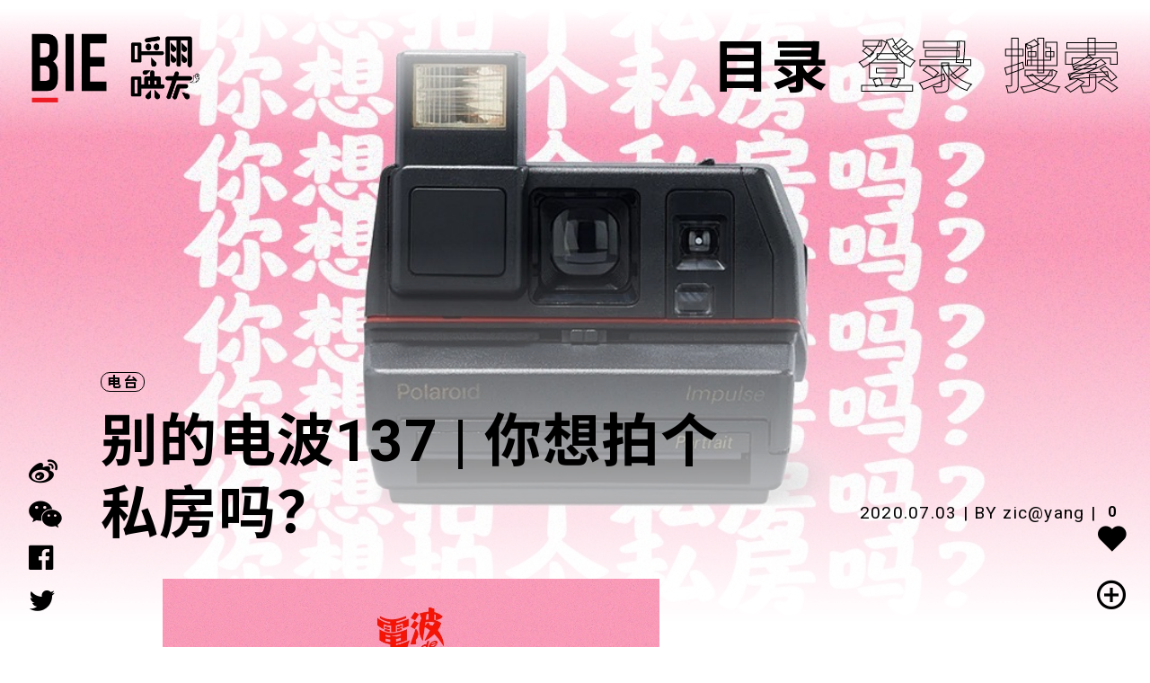

--- FILE ---
content_type: text/html; charset=UTF-8
request_url: https://www.biede.com/bie-dimension/biededianbo137-nixiangpaigesifangma/
body_size: 17679
content:
<!doctype html>
<html lang="zh-Hans">
<head>
    <meta property="og:title" content="bie别的" />
    <meta property="og:description" content="青年文化" />
    <meta property="og:image" content="https://www.biede.com/wp-content/uploads/2020/01/网站-copy-小.png" />
    <meta charset="UTF-8">
    <meta name="viewport" content="width=device-width, initial-scale=1">
    <meta name="msapplication-TileImage" content="https://www.biede.com/wp-content/uploads/2020/01/网站-copy-小.png" />
    <meta name="description" content="青年文化" />
    <meta name="keywords" content="青年文化,滑板,陈冠希,VICE 中国,音乐,摇滚乐,摇滚,别的女孩,女权主义,女性主义" />
    <meta http-equiv="X-UA-Compatible" content="IE=edge,chrome=1" />
    <meta name="renderer" content="webkit" />
    <link rel="icon" href="https://www.biede.com/wp-content/uploads/2020/01/网站-copy-小.png"/>
    <link rel="icon" href="https://www.biede.com/wp-content/uploads/2020/01/网站-copy-小.png"/>
    <link rel="apple-touch-icon-precomposed" href="https://www.biede.com/wp-content/uploads/2020/01/网站-copy-小.png"/>
    <link href="https://fonts.geekzu.org/css?family=Ibarra+Real+Nova:400,700|Noto+Sans+SC:300,400,500,700,900|Noto+Serif+SC:300,400,500,700,900|Roboto:300,400,500,700,900&display=swap" rel="stylesheet">
<link href="https://www.biede.com/wp-content/themes/bie/ui/fonts/fonts.css" rel="stylesheet" type="text/css">
<link href="https://www.biede.com/wp-content/themes/bie/ui/style/swiper.css" rel="stylesheet" type="text/css">
<link href="https://www.biede.com/wp-content/themes/bie/ui/style/podcast.css" rel="stylesheet" type="text/css">
	<title>别的电波137 | 你想拍个私房吗？ &#8211; BIE 别的</title>
<meta name='robots' content='max-image-preview:large' />
<link rel="alternate" type="application/rss+xml" title="BIE 别的 &raquo; Feed" href="https://www.biede.com/feed/" />
<link rel="alternate" type="application/rss+xml" title="BIE 别的 &raquo; 评论 Feed" href="https://www.biede.com/comments/feed/" />
<link rel="alternate" type="application/rss+xml" title="BIE 别的 &raquo; 别的电波137 | 你想拍个私房吗？ 评论 Feed" href="https://www.biede.com/bie-dimension/biededianbo137-nixiangpaigesifangma/feed/" />
<link rel='stylesheet' id='wpfp-css' href='https://www.biede.com/wp-content/plugins/wp-favorite-posts/include/wpfp.css' type='text/css' />
<link rel='stylesheet' id='wp-block-library-css' href='https://www.biede.com/wp-includes/css/dist/block-library/style.min.css?ver=6.6.4' type='text/css' media='all' />
<style id='classic-theme-styles-inline-css' type='text/css'>
/*! This file is auto-generated */
.wp-block-button__link{color:#fff;background-color:#32373c;border-radius:9999px;box-shadow:none;text-decoration:none;padding:calc(.667em + 2px) calc(1.333em + 2px);font-size:1.125em}.wp-block-file__button{background:#32373c;color:#fff;text-decoration:none}
</style>
<style id='global-styles-inline-css' type='text/css'>
:root{--wp--preset--aspect-ratio--square: 1;--wp--preset--aspect-ratio--4-3: 4/3;--wp--preset--aspect-ratio--3-4: 3/4;--wp--preset--aspect-ratio--3-2: 3/2;--wp--preset--aspect-ratio--2-3: 2/3;--wp--preset--aspect-ratio--16-9: 16/9;--wp--preset--aspect-ratio--9-16: 9/16;--wp--preset--color--black: #000000;--wp--preset--color--cyan-bluish-gray: #abb8c3;--wp--preset--color--white: #ffffff;--wp--preset--color--pale-pink: #f78da7;--wp--preset--color--vivid-red: #cf2e2e;--wp--preset--color--luminous-vivid-orange: #ff6900;--wp--preset--color--luminous-vivid-amber: #fcb900;--wp--preset--color--light-green-cyan: #7bdcb5;--wp--preset--color--vivid-green-cyan: #00d084;--wp--preset--color--pale-cyan-blue: #8ed1fc;--wp--preset--color--vivid-cyan-blue: #0693e3;--wp--preset--color--vivid-purple: #9b51e0;--wp--preset--gradient--vivid-cyan-blue-to-vivid-purple: linear-gradient(135deg,rgba(6,147,227,1) 0%,rgb(155,81,224) 100%);--wp--preset--gradient--light-green-cyan-to-vivid-green-cyan: linear-gradient(135deg,rgb(122,220,180) 0%,rgb(0,208,130) 100%);--wp--preset--gradient--luminous-vivid-amber-to-luminous-vivid-orange: linear-gradient(135deg,rgba(252,185,0,1) 0%,rgba(255,105,0,1) 100%);--wp--preset--gradient--luminous-vivid-orange-to-vivid-red: linear-gradient(135deg,rgba(255,105,0,1) 0%,rgb(207,46,46) 100%);--wp--preset--gradient--very-light-gray-to-cyan-bluish-gray: linear-gradient(135deg,rgb(238,238,238) 0%,rgb(169,184,195) 100%);--wp--preset--gradient--cool-to-warm-spectrum: linear-gradient(135deg,rgb(74,234,220) 0%,rgb(151,120,209) 20%,rgb(207,42,186) 40%,rgb(238,44,130) 60%,rgb(251,105,98) 80%,rgb(254,248,76) 100%);--wp--preset--gradient--blush-light-purple: linear-gradient(135deg,rgb(255,206,236) 0%,rgb(152,150,240) 100%);--wp--preset--gradient--blush-bordeaux: linear-gradient(135deg,rgb(254,205,165) 0%,rgb(254,45,45) 50%,rgb(107,0,62) 100%);--wp--preset--gradient--luminous-dusk: linear-gradient(135deg,rgb(255,203,112) 0%,rgb(199,81,192) 50%,rgb(65,88,208) 100%);--wp--preset--gradient--pale-ocean: linear-gradient(135deg,rgb(255,245,203) 0%,rgb(182,227,212) 50%,rgb(51,167,181) 100%);--wp--preset--gradient--electric-grass: linear-gradient(135deg,rgb(202,248,128) 0%,rgb(113,206,126) 100%);--wp--preset--gradient--midnight: linear-gradient(135deg,rgb(2,3,129) 0%,rgb(40,116,252) 100%);--wp--preset--font-size--small: 13px;--wp--preset--font-size--medium: 20px;--wp--preset--font-size--large: 36px;--wp--preset--font-size--x-large: 42px;--wp--preset--spacing--20: 0.44rem;--wp--preset--spacing--30: 0.67rem;--wp--preset--spacing--40: 1rem;--wp--preset--spacing--50: 1.5rem;--wp--preset--spacing--60: 2.25rem;--wp--preset--spacing--70: 3.38rem;--wp--preset--spacing--80: 5.06rem;--wp--preset--shadow--natural: 6px 6px 9px rgba(0, 0, 0, 0.2);--wp--preset--shadow--deep: 12px 12px 50px rgba(0, 0, 0, 0.4);--wp--preset--shadow--sharp: 6px 6px 0px rgba(0, 0, 0, 0.2);--wp--preset--shadow--outlined: 6px 6px 0px -3px rgba(255, 255, 255, 1), 6px 6px rgba(0, 0, 0, 1);--wp--preset--shadow--crisp: 6px 6px 0px rgba(0, 0, 0, 1);}:where(.is-layout-flex){gap: 0.5em;}:where(.is-layout-grid){gap: 0.5em;}body .is-layout-flex{display: flex;}.is-layout-flex{flex-wrap: wrap;align-items: center;}.is-layout-flex > :is(*, div){margin: 0;}body .is-layout-grid{display: grid;}.is-layout-grid > :is(*, div){margin: 0;}:where(.wp-block-columns.is-layout-flex){gap: 2em;}:where(.wp-block-columns.is-layout-grid){gap: 2em;}:where(.wp-block-post-template.is-layout-flex){gap: 1.25em;}:where(.wp-block-post-template.is-layout-grid){gap: 1.25em;}.has-black-color{color: var(--wp--preset--color--black) !important;}.has-cyan-bluish-gray-color{color: var(--wp--preset--color--cyan-bluish-gray) !important;}.has-white-color{color: var(--wp--preset--color--white) !important;}.has-pale-pink-color{color: var(--wp--preset--color--pale-pink) !important;}.has-vivid-red-color{color: var(--wp--preset--color--vivid-red) !important;}.has-luminous-vivid-orange-color{color: var(--wp--preset--color--luminous-vivid-orange) !important;}.has-luminous-vivid-amber-color{color: var(--wp--preset--color--luminous-vivid-amber) !important;}.has-light-green-cyan-color{color: var(--wp--preset--color--light-green-cyan) !important;}.has-vivid-green-cyan-color{color: var(--wp--preset--color--vivid-green-cyan) !important;}.has-pale-cyan-blue-color{color: var(--wp--preset--color--pale-cyan-blue) !important;}.has-vivid-cyan-blue-color{color: var(--wp--preset--color--vivid-cyan-blue) !important;}.has-vivid-purple-color{color: var(--wp--preset--color--vivid-purple) !important;}.has-black-background-color{background-color: var(--wp--preset--color--black) !important;}.has-cyan-bluish-gray-background-color{background-color: var(--wp--preset--color--cyan-bluish-gray) !important;}.has-white-background-color{background-color: var(--wp--preset--color--white) !important;}.has-pale-pink-background-color{background-color: var(--wp--preset--color--pale-pink) !important;}.has-vivid-red-background-color{background-color: var(--wp--preset--color--vivid-red) !important;}.has-luminous-vivid-orange-background-color{background-color: var(--wp--preset--color--luminous-vivid-orange) !important;}.has-luminous-vivid-amber-background-color{background-color: var(--wp--preset--color--luminous-vivid-amber) !important;}.has-light-green-cyan-background-color{background-color: var(--wp--preset--color--light-green-cyan) !important;}.has-vivid-green-cyan-background-color{background-color: var(--wp--preset--color--vivid-green-cyan) !important;}.has-pale-cyan-blue-background-color{background-color: var(--wp--preset--color--pale-cyan-blue) !important;}.has-vivid-cyan-blue-background-color{background-color: var(--wp--preset--color--vivid-cyan-blue) !important;}.has-vivid-purple-background-color{background-color: var(--wp--preset--color--vivid-purple) !important;}.has-black-border-color{border-color: var(--wp--preset--color--black) !important;}.has-cyan-bluish-gray-border-color{border-color: var(--wp--preset--color--cyan-bluish-gray) !important;}.has-white-border-color{border-color: var(--wp--preset--color--white) !important;}.has-pale-pink-border-color{border-color: var(--wp--preset--color--pale-pink) !important;}.has-vivid-red-border-color{border-color: var(--wp--preset--color--vivid-red) !important;}.has-luminous-vivid-orange-border-color{border-color: var(--wp--preset--color--luminous-vivid-orange) !important;}.has-luminous-vivid-amber-border-color{border-color: var(--wp--preset--color--luminous-vivid-amber) !important;}.has-light-green-cyan-border-color{border-color: var(--wp--preset--color--light-green-cyan) !important;}.has-vivid-green-cyan-border-color{border-color: var(--wp--preset--color--vivid-green-cyan) !important;}.has-pale-cyan-blue-border-color{border-color: var(--wp--preset--color--pale-cyan-blue) !important;}.has-vivid-cyan-blue-border-color{border-color: var(--wp--preset--color--vivid-cyan-blue) !important;}.has-vivid-purple-border-color{border-color: var(--wp--preset--color--vivid-purple) !important;}.has-vivid-cyan-blue-to-vivid-purple-gradient-background{background: var(--wp--preset--gradient--vivid-cyan-blue-to-vivid-purple) !important;}.has-light-green-cyan-to-vivid-green-cyan-gradient-background{background: var(--wp--preset--gradient--light-green-cyan-to-vivid-green-cyan) !important;}.has-luminous-vivid-amber-to-luminous-vivid-orange-gradient-background{background: var(--wp--preset--gradient--luminous-vivid-amber-to-luminous-vivid-orange) !important;}.has-luminous-vivid-orange-to-vivid-red-gradient-background{background: var(--wp--preset--gradient--luminous-vivid-orange-to-vivid-red) !important;}.has-very-light-gray-to-cyan-bluish-gray-gradient-background{background: var(--wp--preset--gradient--very-light-gray-to-cyan-bluish-gray) !important;}.has-cool-to-warm-spectrum-gradient-background{background: var(--wp--preset--gradient--cool-to-warm-spectrum) !important;}.has-blush-light-purple-gradient-background{background: var(--wp--preset--gradient--blush-light-purple) !important;}.has-blush-bordeaux-gradient-background{background: var(--wp--preset--gradient--blush-bordeaux) !important;}.has-luminous-dusk-gradient-background{background: var(--wp--preset--gradient--luminous-dusk) !important;}.has-pale-ocean-gradient-background{background: var(--wp--preset--gradient--pale-ocean) !important;}.has-electric-grass-gradient-background{background: var(--wp--preset--gradient--electric-grass) !important;}.has-midnight-gradient-background{background: var(--wp--preset--gradient--midnight) !important;}.has-small-font-size{font-size: var(--wp--preset--font-size--small) !important;}.has-medium-font-size{font-size: var(--wp--preset--font-size--medium) !important;}.has-large-font-size{font-size: var(--wp--preset--font-size--large) !important;}.has-x-large-font-size{font-size: var(--wp--preset--font-size--x-large) !important;}
:where(.wp-block-post-template.is-layout-flex){gap: 1.25em;}:where(.wp-block-post-template.is-layout-grid){gap: 1.25em;}
:where(.wp-block-columns.is-layout-flex){gap: 2em;}:where(.wp-block-columns.is-layout-grid){gap: 2em;}
:root :where(.wp-block-pullquote){font-size: 1.5em;line-height: 1.6;}
</style>
<link rel='stylesheet' id='wp-ulike-css' href='https://www.biede.com/wp-content/plugins/wp-ulike/assets/css/wp-ulike.min.css?ver=4.0.5' type='text/css' media='all' />
<link rel='stylesheet' id='wpdiscuz-font-awesome-css' href='https://www.biede.com/wp-content/plugins/wpdiscuz/assets/third-party/font-awesome-5.0.6/css/fontawesome-all.min.css?ver=5.3.5' type='text/css' media='all' />
<link rel='stylesheet' id='wpdiscuz-frontend-css-css' href='https://www.biede.com/wp-content/plugins/wpdiscuz/assets/css/wpdiscuz.css?ver=5.3.5' type='text/css' media='all' />
<link rel='stylesheet' id='bie-style-css' href='https://www.biede.com/wp-content/themes/bie/style.css?ver=6.6.4' type='text/css' media='all' />
<script type="text/javascript" src="https://www.biede.com/wp-content/themes/bie/ui/js/site/jquery.min.js" id="jquery-js"></script>
<link rel="https://api.w.org/" href="https://www.biede.com/wp-json/" /><link rel="EditURI" type="application/rsd+xml" title="RSD" href="https://www.biede.com/xmlrpc.php?rsd" />
<meta name="generator" content="WordPress 6.6.4" />
<link rel="canonical" href="https://www.biede.com/bie-dimension/biededianbo137-nixiangpaigesifangma/" />
<link rel='shortlink' href='https://www.biede.com/?p=10528' />
<link rel="alternate" title="oEmbed (JSON)" type="application/json+oembed" href="https://www.biede.com/wp-json/oembed/1.0/embed?url=https%3A%2F%2Fwww.biede.com%2Fbie-dimension%2Fbiededianbo137-nixiangpaigesifangma%2F" />
<link rel="alternate" title="oEmbed (XML)" type="text/xml+oembed" href="https://www.biede.com/wp-json/oembed/1.0/embed?url=https%3A%2F%2Fwww.biede.com%2Fbie-dimension%2Fbiededianbo137-nixiangpaigesifangma%2F&#038;format=xml" />
<!-- horizontal lines -->
		<style>
			.lay-hr{
				height:1px;
				background-color:#000000;
			}
		</style><!-- Thank you for using LayGridder 1.3.2 --><style id="lg-shared-css">.lg-100vh, .lg-100vh .lg-row-inner, .lg-100vh .lg-column-wrap{
				min-height: 100vh;
			}
			.lg-column-wrap {
				display: -webkit-flex;
				display: -ms-flexbox;
				display: flex;
			}
			.lg-align-middle {
				-webkit-align-self: center;
				-ms-flex-item-align: center;
				align-self: center;
				position: relative; }

			.lg-align-top {
				-webkit-align-self: flex-start;
				-ms-flex-item-align: start;
				align-self: flex-start; }

			.lg-align-bottom {
				-webkit-align-self: flex-end;
	      		-ms-flex-item-align: end;
				align-self: flex-end; }

			.lg-100vh .lg-col.lg-absolute-position {
			    position: absolute !important;
			    /* margin-left: 0 !important; */
			    z-index: 2;
			}@media (max-width: 700px){
        	.lg-desktop-grid .lg-col {
        		width: 100%;
        		transform: none!important;
        		-webkit-transform: none!important;
        	}
        	.lg-desktop-grid .lg-row.lg-one-col-row.lg-100vh .lg-col.lg-align-middle {
        		-webkit-align-self: center;
    		    -ms-flex-item-align: center;
		        align-self: center;
        		position: relative;
        		margin-bottom: 0;
        	}
        	.lg-desktop-grid .lg-row.lg-one-col-row.lg-100vh .lg-col.lg-align-top {
				-webkit-align-self: flex-start;
				-ms-flex-item-align: start;
				align-self: flex-start; 
			}
        	.lg-desktop-grid .lg-row.lg-one-col-row.lg-100vh .lg-col.lg-align-bottom {
				-webkit-align-self: flex-end;
	      		-ms-flex-item-align: end;
				align-self: flex-end; 
			}
        	.lg-desktop-grid .lg-row.lg-one-col-row.lg-100vh .lg-column-wrap{
        		display: -webkit-flex;
        		display: -ms-flexbox;
        		display: flex;
        	}
        	.lg-desktop-grid.lg-grid{
			padding-top:0vw;
			padding-bottom:0vw;
		}
		.lg-desktop-grid .lg-row{
			padding-left:0vw;
			padding-right:0vw;
		}
		.lg-desktop-grid .lg-col{
			margin-bottom:5vw;
		}
        	.lg-desktop-grid .lg-row:last-child .lg-col:last-child{
        		margin-bottom: 0;
        	}
        }</style><!-- webfonts -->
		<style type="text/css"></style><link><!-- default text format "Default" -->
 		 		<style>
 			 		.lg-textformat-parent > *, ._Default{
 			 			font-family:'Roboto','Noto Sans SC', sans-serif;color:#000000;letter-spacing:0em;font-weight:400;text-align:left;text-indent:0em;padding: 0;text-transform:none;font-style:normal;text-decoration: none;line-height:1.8;
					  }
					  ._Default_nocolor_nomargin{
						font-family:'Roboto','Noto Sans SC', sans-serif;letter-spacing:0em;font-weight:400;text-align:left;text-indent:0em;padding: 0;text-transform:none;font-style:normal;text-decoration: none;line-height:1.8;
					  }.lg-textformat-parent > *, ._Default{
			 			font-family:'Roboto','Noto Sans SC', sans-serif;color:#000000;letter-spacing:0em;font-weight:400;text-align:left;text-indent:0em;padding: 0;text-transform:none;font-style:normal;text-decoration: none;line-height:1.8;
			 		}
			 		.lg-textformat-parent > *:last-child, ._Default:last-child{
			 			margin-bottom: 0;
					}
					._Default_nocolor_nomargin{
						font-family:'Roboto','Noto Sans SC', sans-serif;letter-spacing:0em;font-weight:400;text-align:left;text-indent:0em;padding: 0;text-transform:none;font-style:normal;text-decoration: none;line-height:1.8;
					}
		 			@media (min-width: 701px){
		 				.lg-textformat-parent > *, ._Default{
		 					font-size:19px;margin:0px 0 20px 0;
		 				}
		 				.lg-textformat-parent > *:last-child, ._Default:last-child{
		 					margin-bottom: 0;
						}
						._Default_nocolor_nomargin{
							font-size:19px;
						}
			 		}
			 		@media (max-width: 700px){
			 			.lg-textformat-parent > *, ._Default{
			 				font-size:16px;margin:0px 0 10px 0;
			 			}
			 			.lg-textformat-parent > *:last-child, ._Default:last-child{
			 				margin-bottom: 0;
						}
						._Default_nocolor_nomargin{
							font-size:16px;
						}
			 		}</style><!-- custom text formats -->
			<style>
				._middle{font-family:'Roboto','Noto Sans SC', sans-serif;color:#000;letter-spacing:0em;font-weight:500;text-align:left;text-indent:0em;padding: 0;text-transform:none;font-style:normal;text-decoration: none;line-height:1.5;}._middle_nocolor_nomargin{font-family:'Roboto','Noto Sans SC', sans-serif;letter-spacing:0em;font-weight:500;text-align:left;text-indent:0em;padding: 0;text-transform:none;font-style:normal;text-decoration: none;line-height:1.5;}@media (min-width: 701px){._middle{font-size:32px;margin:0px 0 15px 0;}
	 			    	._middle:last-child{
	 			    		margin-bottom: 0;
						}
						._middle_nocolor_nomargin{font-size:32px;}
	 			    }@media (max-width: 700px){._middle{font-size:19px;margin:0px 0 10px 0;}
	 			    	._middle:last-child{
	 			    		margin-bottom: 0;
						}
	 			    	._middle_nocolor_nomargin{font-size:19px;}
	 			    }._bigger{font-family:'Roboto','Noto Sans SC', sans-serif;color:#000;letter-spacing:0em;font-weight:700;text-align:left;text-indent:0em;padding: 0;text-transform:none;font-style:normal;text-decoration: none;line-height:1.2;}._bigger_nocolor_nomargin{font-family:'Roboto','Noto Sans SC', sans-serif;letter-spacing:0em;font-weight:700;text-align:left;text-indent:0em;padding: 0;text-transform:none;font-style:normal;text-decoration: none;line-height:1.2;}@media (min-width: 701px){._bigger{font-size:4vw;margin:0px 0 20px 0;}
	 			    	._bigger:last-child{
	 			    		margin-bottom: 0;
						}
						._bigger_nocolor_nomargin{font-size:4vw;}
	 			    }@media (max-width: 700px){._bigger{font-size:32px;margin:0px 0 20px 0;}
	 			    	._bigger:last-child{
	 			    		margin-bottom: 0;
						}
	 			    	._bigger_nocolor_nomargin{font-size:32px;}
	 			    }
			</style>            <style>
                #wpcomm .wc_new_comment{background:#000000;}
                #wpcomm .wc_new_reply{background:#000000;}
                #wpcomm .wc-form-wrapper{ background:none; } /* ->formBGColor */
                #wpcomm .wpdiscuz-front-actions{background:#FFFFFF;}
                #wpcomm .wpdiscuz-subscribe-bar{background:#FFFFFF;}
                #wpcomm select,
                #wpcomm input[type="text"],
                #wpcomm input[type="email"],
                #wpcomm input[type="url"],
                #wpcomm input[type="date"],
                #wpcomm input[type="color"]{border:#FFFFFF 1px solid;}
                #wpcomm .wc-comment .wc-comment-right{background:#FFFFFF;}
                #wpcomm .wc-reply .wc-comment-right{background:#FFFFFF;}
                #wpcomm .wc-comment-right .wc-comment-text, 
                #wpcomm .wc-comment-right .wc-comment-text *{
                    font-size:14px;
                }
                #wpcomm .wc-blog-administrator > .wc-comment-right .wc-comment-author, #wpcomm .wc-blog-administrator > .wc-comment-right .wc-comment-author a{color:#000000;}#wpcomm .wc-blog-administrator > .wc-comment-left .wc-comment-label{color:#000000; border:none; border-bottom: 1px solid #dddddd; }#wpcomm .wc-blog-editor > .wc-comment-right .wc-comment-author, #wpcomm .wc-blog-editor > .wc-comment-right .wc-comment-author a{color:#000000;}#wpcomm .wc-blog-editor > .wc-comment-left .wc-comment-label{color:#000000; border:none; border-bottom: 1px solid #dddddd; }#wpcomm .wc-blog-author > .wc-comment-right .wc-comment-author, #wpcomm .wc-blog-author > .wc-comment-right .wc-comment-author a{color:#000000;}#wpcomm .wc-blog-author > .wc-comment-left .wc-comment-label{color:#000000; border:none; border-bottom: 1px solid #dddddd; }#wpcomm .wc-blog-contributor > .wc-comment-right .wc-comment-author, #wpcomm .wc-blog-contributor > .wc-comment-right .wc-comment-author a{color:#000000;}#wpcomm .wc-blog-contributor > .wc-comment-left .wc-comment-label{color:#000000; border:none; border-bottom: 1px solid #dddddd; }#wpcomm .wc-blog-subscriber > .wc-comment-right .wc-comment-author, #wpcomm .wc-blog-subscriber > .wc-comment-right .wc-comment-author a{color:#000000;}#wpcomm .wc-blog-subscriber > .wc-comment-left .wc-comment-label{color:#000000; border:none; border-bottom: 1px solid #dddddd; }#wpcomm .wc-blog-post_author > .wc-comment-right .wc-comment-author, #wpcomm .wc-blog-post_author > .wc-comment-right .wc-comment-author a{color:#000000;}#wpcomm .wc-blog-post_author > .wc-comment-left .wc-comment-label{color:#000000; border:none; border-bottom: 1px solid #dddddd; }#wpcomm .wc-blog-guest > .wc-comment-right .wc-comment-author, #wpcomm .wc-blog-guest > .wc-comment-right .wc-comment-author a{color:#000000;}#wpcomm .wc-blog-guest > .wc-comment-left .wc-comment-label{color:#000000; border:none; border-bottom: 1px solid #dddddd; }                #wpcomm .wc-comment .wc-comment-left .wc-comment-label{ background: #ffffff;}
                #wpcomm .wc-comment-left .wc-follow-user{color:#000000;}
                #wpcomm .wc-load-more-submit{border:1px solid #FFFFFF;}
                #wpcomm .wc-new-loaded-comment > .wc-comment-right{background:#FFFFFF;}
                #wpcomm .wpdiscuz-subscribe-bar{color:#777;}
                #wpcomm .wpdiscuz-front-actions .wpdiscuz-sbs-wrap span{color: #777;}
                #wpcomm .page-numbers{color:#555;border:#555 1px solid;}
                #wpcomm span.current{background:#555;}
                #wpcomm .wpdiscuz-readmore{cursor:pointer;color:#000000;}
                #wpcomm .wpdiscuz-textarea-wrap{border:#FFFFFF 1px solid;} .wpd-custom-field .wcf-pasiv-star, #wpcomm .wpdiscuz-item .wpdiscuz-rating > label {color: #000000;}
                #wpcomm .wpdiscuz-item .wpdiscuz-rating:not(:checked) > label:hover,.wpdiscuz-rating:not(:checked) > label:hover ~ label {   }#wpcomm .wpdiscuz-item .wpdiscuz-rating > input ~ label:hover, #wpcomm .wpdiscuz-item .wpdiscuz-rating > input:not(:checked) ~ label:hover ~ label, #wpcomm .wpdiscuz-item .wpdiscuz-rating > input:not(:checked) ~ label:hover ~ label{color: #000000;} 
                #wpcomm .wpdiscuz-item .wpdiscuz-rating > input:checked ~ label:hover, #wpcomm .wpdiscuz-item .wpdiscuz-rating > input:checked ~ label:hover, #wpcomm .wpdiscuz-item .wpdiscuz-rating > label:hover ~ input:checked ~ label, #wpcomm .wpdiscuz-item .wpdiscuz-rating > input:checked + label:hover ~ label, #wpcomm .wpdiscuz-item .wpdiscuz-rating > input:checked ~ label:hover ~ label, .wpd-custom-field .wcf-active-star, #wpcomm .wpdiscuz-item .wpdiscuz-rating > input:checked ~ label{ color:#FFD700;}
                #wpcomm .wc-comment-header{border-top: 1px solid #dedede;}
                #wpcomm .wc-reply .wc-comment-header{border-top: 1px solid #dedede;}
                /* Buttons */
                #wpcomm button, 
                #wpcomm input[type="button"], 
                #wpcomm input[type="reset"], 
                #wpcomm input[type="submit"]{ border: 1px solid #FFFFFF; color: #000000; background-color: #FFFFFF; }
                #wpcomm button:hover, 
                #wpcomm button:focus,
                #wpcomm input[type="button"]:hover, 
                #wpcomm input[type="button"]:focus, 
                #wpcomm input[type="reset"]:hover, 
                #wpcomm input[type="reset"]:focus, 
                #wpcomm input[type="submit"]:hover, 
                #wpcomm input[type="submit"]:focus{ border: 1px solid #333333; background-color: #333333;  }
                #wpcomm .wpdiscuz-sort-buttons{color:#777777;}
                #wpcomm .wpdiscuz-sort-button{color:#000000; cursor:pointer;}
                #wpcomm .wpdiscuz-sort-button:hover{color:#000000!important;cursor:pointer;}
                #wpcomm .wpdiscuz-sort-button-active{color:#000000!important;cursor:default!important;}
                #wpcomm .wc-cta-button, 
                #wpcomm .wc-cta-button-x{color:#000000; }
                #wpcomm .wc-vote-link.wc-up{color:#000000;}
                #wpcomm .wc-vote-link.wc-down{color:#000000;}
                #wpcomm .wc-vote-result{color:#999999;}
                #wpcomm .wpf-cta{color:#999999; }
                #wpcomm .wc-comment-link .wc-share-link .wpf-cta{color:#eeeeee;}
                #wpcomm .wc-footer-left .wc-reply-button{border:1px solid #000000!important; color: #000000;}
                #wpcomm .wpf-cta:hover{background:#000000!important; color:#FFFFFF;}
                #wpcomm .wc-footer-left .wc-reply-button.wc-cta-active, #wpcomm .wc-cta-active{background:#000000!important; color:#FFFFFF;}
                #wpcomm .wc-cta-button:hover{background:#000000!important; color:#FFFFFF;}
                #wpcomm .wc-footer-right .wc-toggle,
                #wpcomm .wc-footer-right .wc-toggle a,
                #wpcomm .wc-footer-right .wc-toggle i{color:#000000;}
                /* STICKY COMMENT HEADER */
                #wpcomm .wc-sticky-comment.wc-comment .wc-comment-header .wpd-sticky{background: #1ecea8; color: #ffffff; }
                #wpcomm .wc-closed-comment.wc-comment .wc-comment-header .wpd-closed{background: #aaaaaa; color: #ffffff;}
                /* PRIVATE COMMENT HEADER */
                #wpcomm .wc-private-comment.wc-comment .wc-comment-header .wpd-private{background: #999999; color: #ffffff;}
                /* FOLLOW LINK */

                #wpcomm .wc-follow{color:#000000;}
                #wpcomm .wc-follow-active{color:#ff7a00;}
                #wpcomm .wc-follow:hover i,
                #wpcomm .wc-unfollow:hover i,
                #wpcomm .wc-follow-active:hover i{color:#000000;}
                                .wpd-wrapper .wpd-list-item.wpd-active{border-top: 3px solid #000000;}
                                .comments-area{width:auto;}
            </style>
            <script type="text/javascript">document.documentElement.className += " js";</script>
<style type="text/css">.recentcomments a{display:inline !important;padding:0 !important;margin:0 !important;}</style>    <link href="https://www.biede.com/wp-content/themes/bie/screen.css" rel="stylesheet" type="text/css">
    <script src="https://www.biede.com/wp-content/themes/bie/ui/js/site/swiper.js"></script>
<script src="https://www.biede.com/wp-content/themes/bie/ui/js/site/app.js"></script>
<script src="https://www.biede.com/wp-content/themes/bie/ui/js/jplay/jquery.jplayer.min.js"></script>
<script type="text/javascript" src="https://www.biede.com/wp-content/themes/bie/ui/js/jplay/jquery.transform2d.js"></script>
<script type="text/javascript" src="https://www.biede.com/wp-content/themes/bie/ui/js/jplay/jquery.grab.js"></script>
<script type="text/javascript" src="https://www.biede.com/wp-content/themes/bie/ui/js/jplay/mod.csstransforms.min.js"></script>
<script type="text/javascript" src="https://www.biede.com/wp-content/themes/bie/ui/js/jplay/circle.player.js"></script>
<script src="https://www.biede.com/wp-content/themes/bie/ui/js/jplay/podcast.js"></script>
<script src="https://www.biede.com/wp-content/themes/bie/ui/js/site/jquery.share.min.js"></script>
<script src="https://www.biede.com/wp-content/themes/bie/ui/js/site/modernizr.custom.js"></script>
<script src="https://www.biede.com/wp-content/themes/bie/ui/js/site/jquery.cookie.js"></script>
<script src="https://www.biede.com/wp-content/themes/bie/ui/js/site/site.js"></script></head>




<body class="dimension-template-default single single-dimension postid-10528 single-format-standard">
    <div id="page-wrapper" class="site">
    

<header id="header">
    <div class="desk-header desk-size-full flex-space-between">
        <div class="header-logo">
                    <div class="main-logo-m">
                <a href="https://www.biede.com/">
                    <img src="https://www.biede.com/wp-content/uploads/2020/01/网站.png">                </a>
            </div>
            <div class="other-logo">
                            <a href="https://www.biede.com/bie-dimension/">
                    <span><img src="https://www.biede.com/wp-content/uploads/2020/01/呼朋唤友.png"></span>                </a>
                        </div>
                </div>

        <header class="header-title">
            <h1><b class="get-info color-text"></b></h1>        </header>

        <div class="header-nav-btn zwxg">
            <ul>
                <li class="menu-btn">
                    <a href="javascript:">
                        <h1>目录</h1>
                    </a>
                </li>
                <li>
                    <a href="https://www.biede.com/login/"><h1>登录</h1></a>                </li>
                <li class="search-btn">
                    <a href="javascript:">
                        <h1>搜索</h1>
                    </a>
                </li>
            </ul>
        </div>
    </div>

    <div id="search-f" class="hide-box hide">
        <div class="close"></div>
        <div class="serch-f">
            <form role="search" method="get" id="searchform" action="https://www.biede.com/"><input name="s" type="text" class="searchinput" placeholder="搜索"></form>
        </div>
    </div>

    <div id="header-menu" class="hide-box hide">
        <div class="header-menu-content desk-size-full">
            <div class="main-menu">
                <ul id="primary-menu" class="menu"><li id="menu-item-104" class="menu-item menu-item-type-post_type_archive menu-item-object-selection menu-item-104"><a href="https://www.biede.com/selection/">专题</a></li>
<li id="menu-item-100" class="menu-item menu-item-type-taxonomy menu-item-object-category menu-item-100"><a href="https://www.biede.com/category/articles/">文章</a></li>
<li id="menu-item-5990" class="menu-item menu-item-type-taxonomy menu-item-object-category menu-item-5990"><a href="https://www.biede.com/category/brief/">简报</a></li>
<li id="menu-item-99" class="menu-item menu-item-type-taxonomy menu-item-object-category current-dimension-ancestor current-menu-parent current-dimension-parent menu-item-99"><a href="https://www.biede.com/category/podcast/">电台</a></li>
<li id="menu-item-102" class="menu-item menu-item-type-taxonomy menu-item-object-category menu-item-102"><a href="https://www.biede.com/category/video/">视频</a></li>
<li id="menu-item-101" class="menu-item menu-item-type-taxonomy menu-item-object-category menu-item-101"><a href="https://www.biede.com/category/events/">活动</a></li>
<li id="menu-item-5792" class="menu-item menu-item-type-taxonomy menu-item-object-category menu-item-5792"><a href="https://www.biede.com/category/brand-cooperation/">品牌合作</a></li>
</ul>                <ul id="primary-menu" class="menu"><li id="menu-item-110" class="menu-item menu-item-type-post_type_archive menu-item-object-shop menu-item-110"><a href="https://www.biede.com/bie-shop/">商店</a></li>
<li id="menu-item-107" class="menu-item menu-item-type-post_type menu-item-object-page menu-item-107"><a href="https://www.biede.com/tag-cloud/">标签云</a></li>
<li id="menu-item-108" class="menu-item menu-item-type-post_type menu-item-object-page menu-item-108"><a href="https://www.biede.com/about-bie/">关于我们</a></li>
</ul>            </div>

            <div class="channel-menu">
                <div class="bg-b"></div>
                <div class="bg"></div>
                <div class="channel-menu-hide">
                    <li id="menu-item-128" class="menu-item menu-item-type-post_type_archive menu-item-object-girl menu-item-128"><a href="https://www.biede.com/bie-girls/">别的女孩</a></li>
<li id="menu-item-7536" class="menu-item menu-item-type-post_type_archive menu-item-object-friends menu-item-7536"><a href="https://www.biede.com/friends/">呼朋唤友</a></li>
<li id="menu-item-130" class="menu-item menu-item-type-post_type_archive menu-item-object-art menu-item-130"><a href="https://www.biede.com/bie-art/">别的艺术</a></li>
<li id="menu-item-131" class="menu-item menu-item-type-post_type_archive menu-item-object-music menu-item-131"><a href="https://www.biede.com/bie-music/">别的音乐</a></li>
<li id="menu-item-16480" class="menu-item menu-item-type-post_type_archive menu-item-object-bie_records menu-item-16480"><a href="https://www.biede.com/bie_records/">bié Records</a></li>
                    <div class="img" id="menu-item-object-friends" data-bg="https://www.biede.com/wp-content/uploads/2020/01/呼朋唤友.png"></div>
                    <div class="img" id="menu-item-object-girl" data-bg="https://www.biede.com/wp-content/uploads/2020/01/女孩.png"></div>
                    <div class="img" id="menu-item-object-dimension" data-bg="https://www.biede.com/wp-content/uploads/2020/01/呼朋唤友.png"></div>
                    <div class="img" id="menu-item-object-art" data-bg="https://www.biede.com/wp-content/uploads/2020/01/网站-copy.png"></div>
                    <div class="img" id="menu-item-object-music" data-bg="https://www.biede.com/wp-content/uploads/2020/01/网站-copy-2.png"></div>
                    <div class="img" id="menu-item-object-bie_records" data-bg="https://www.biede.com/wp-content/uploads/2020/01/bié-Records-透明背景黑白logo_商标注册用.png"></div>
                </div>
                <div class="circular">
                    <svg viewBox="0 0 100 100"> <path d="M 0,50 a 50,50 0 1,1 0,1 z" id="circle"></path>
                        <text>
                            <textPath xmlns:xlink="http://www.w3.org/1999/xlink" xlink:href="#circle">
                                <tspan>
                                    <a href="#">别的女孩 -</a>
                                </tspan>
                                <tspan>
                                    <a href="#">呼朋唤友 -</a>
                                </tspan>
                                <tspan>
                                    <a href="#">别的音乐 -</a>
                                </tspan>
                                <tspan>
                                    <a href="#">别的艺术 -</a>
                                </tspan>
                                <tspan>
                                    <a href="#">bié Records -</a>
                                </tspan>
                            </textPath>
                        </text>
                    </svg>
                </div>
            </div>

            <div class="page-menu">
                                <div class="page-nenu-item">
                    <ul id="primary-menu" class="menu"><li id="menu-item-123" class="menu-item menu-item-type-taxonomy menu-item-object-dimension-cat menu-item-123"><a href="https://www.biede.com/dimension-cat/information/">资讯</a></li>
<li id="menu-item-118" class="menu-item menu-item-type-taxonomy menu-item-object-dimension-cat menu-item-118"><a href="https://www.biede.com/dimension-cat/animation/">动画</a></li>
<li id="menu-item-119" class="menu-item menu-item-type-taxonomy menu-item-object-dimension-cat current-dimension-ancestor current-menu-parent current-dimension-parent menu-item-119"><a href="https://www.biede.com/dimension-cat/podcast/">电台</a></li>
<li id="menu-item-120" class="menu-item menu-item-type-taxonomy menu-item-object-dimension-cat menu-item-120"><a href="https://www.biede.com/dimension-cat/illustration/">插画</a></li>
<li id="menu-item-122" class="menu-item menu-item-type-taxonomy menu-item-object-dimension-cat menu-item-122"><a href="https://www.biede.com/dimension-cat/comic/">漫画</a></li>
<li id="menu-item-121" class="menu-item menu-item-type-taxonomy menu-item-object-dimension-cat menu-item-121"><a href="https://www.biede.com/dimension-cat/articles/">文章</a></li>
</ul>                </div>
                
                <div class="header-social">
                    


    <a class="icon-weibo" href="https://weibo.com/biedeciyuan?topnav=1&wvr=6&topsug=1&is_all=1" target="_blank"></a>
                </div>
            </div>


        </div>
    </div>



</header>

	<div id="page-content" class="site-content">






		

<div class="post-page-content desk-size-full" data-com="0">

    <div class="share-post social-share" data-sites="weibo,wechat,facebook,twitter" data-image="https://www.biede.com/wp-content/uploads/2020/09/IMG_5795.jpg">
</div>
<div class="post-box-link">
    		<div class="wpulike wpulike-heart " ><div class="wp_ulike_general_class wp_ulike_is_not_liked"><button type="button"
					data-ulike-id="10528"
					data-ulike-nonce="bb9dd8149d"
					data-ulike-type="likeThis"
					data-ulike-display-likers="1"
					data-ulike-disable-pophover="0"
					class="wp_ulike_btn wp_ulike_put_image wp_likethis_10528"></button><span class="count-box">0</span>			</div></div>
	    <span class='meta-span wpfp-span'><img src='https://www.biede.com/wp-content/plugins/wp-favorite-posts/img/loading.gif' alt='Loading' title='Loading' class='wpfp-hide wpfp-img' /><span class="wpfp-link" data-container="body" data-toggle="tooltip" data-placement="top" data-original-title="只有已登录用户才能收藏文章，请注册并登录后操作。" title=""> <span class="link-it icon-add-outline color-hover"></span><em class="badge">0</em></span></span></div>


                <div class="post-page-content-warp bg">
                                <header class="post-header">
                <div class="post-header-img">
                    <img src="https://www.biede.com/wp-content/uploads/2020/09/IMG_5795.jpg">                </div>
                <div class="post-header-info">

                        <div class="post-channel"><span class="cat-links"> <a href='https://www.biede.com/dimension-cat/podcast/' class='color-hover'>电台</a></span> </div>
                    <h1>别的电波137 | 你想拍个私房吗？</h1>
                </div>
                <div class="post-meta">
                    <div class="time">2020.07.03 | BY <a href="https://www.biede.com/author/zicyang/">zic@yang</a> | </div>
                    <div class="post-tags"></div>                </div>
            </header>

            <div class="post-content text desk-size">
                <p><img fetchpriority="high" decoding="async" class="alignnone wp-image-10520" src="https://www.biede.com/wp-content/uploads/2020/09/IMG_5795-300x300.jpg" alt="" width="553" height="553" srcset="https://www.biede.com/wp-content/uploads/2020/09/IMG_5795-300x300.jpg 300w, https://www.biede.com/wp-content/uploads/2020/09/IMG_5795-1024x1024.jpg 1024w, https://www.biede.com/wp-content/uploads/2020/09/IMG_5795-150x150.jpg 150w, https://www.biede.com/wp-content/uploads/2020/09/IMG_5795-768x768.jpg 768w, https://www.biede.com/wp-content/uploads/2020/09/IMG_5795-600x600.jpg 600w, https://www.biede.com/wp-content/uploads/2020/09/IMG_5795-180x180.jpg 180w, https://www.biede.com/wp-content/uploads/2020/09/IMG_5795-800x800.jpg 800w, https://www.biede.com/wp-content/uploads/2020/09/IMG_5795.jpg 1080w" sizes="(max-width: 553px) 100vw, 553px" /></p>
<p>在前一段，「别的电波」登上了五月份的《男人装》，负责拍摄与访谈的就是今天我们的嘉宾大左（@左多寶），一位《男人装》“底层”工作者&amp;独立摄影师。</p>
<p>”私房照“作为近年争议非常大的一种摄影形式，受到了许多人的关注，所谓”私房”到底是怎么一回事？</p>
<p>今天我们邀请大左来和我们聊聊作为一位摄影师，他眼中的《男人装》以及一份来自资深摄影师的“私房照”防骗指南。</p>
<p>本期歌单：<br />
薬師丸ひろ子 &#8211; 瞳で话して<br />
来生たかお &#8211; 挟み撃ち<br />
新居昭乃 &#8211; 1999<br />
Stretch &#8211; Maximum Joy<br />
Miami Nights 1984-New Tomorrow<br />
FM-84-Everything<br />
Timecop1983-Tonight<br />
Perturbator-Future Club</p>
<p>&nbsp;</p>
<p>&nbsp;</p>
<h6 class="ql-long-9052073"><em class="ql-author-9052073 ql-size-10">想听更多【别的电波】往期节目 可以在</em><strong class="ql-author-9052073 ql-size-10"><em> 网易云音乐 </em></strong><em class="ql-author-9052073 ql-size-10">| </em><strong class="ql-author-9052073 ql-size-10"><em>小宇宙APP</em></strong><em class="ql-author-9052073 ql-size-10"> | </em><strong class="ql-author-9052073 ql-size-10"><em>喜马拉雅</em></strong><em class="ql-author-9052073 ql-size-10"> | </em><strong class="ql-author-9052073 ql-size-10"><em>荔枝FM</em></strong><em class="ql-author-9052073 ql-size-10"> 等音频平台搜索订阅我们的节目。</em></h6>
<p>&nbsp;</p>
<p>&nbsp;</p>
            </div>
            <div class="lay">
                <style class="lg-grid-css">@media (min-width: 701px){#laygrid_post_10528 .frame-overflow-both.lg-span-12{width: 100%;}#laygrid_post_10528 .no-frame-overflow.lg-push-0.first-child{margin-left: 0%;}#laygrid_post_10528 .frame-overflow-right.lg-push-0.first-child{margin-left: 0%;}#laygrid_post_10528 .lg-push-0.not-first-child{margin-left: 1%;}#laygrid_post_10528 .lg-absolute-position.lg-push-0{left: 0%;}#laygrid_post_10528 .frame-overflow-left.lg-span-1{width: calc( (100% - 0%) / 12 * 1 - 0.91666666666667% + 0%);}#laygrid_post_10528 .frame-overflow-right.lg-span-1{width: calc( (100% - 0%) / 12 * 1 - 0.91666666666667% + 0%);}#laygrid_post_10528 .lg-span-1{width: calc( (100% - 0%) / 12 * 1 - 0.91666666666667%);}#laygrid_post_10528 .lg-span-1 .stack-element .lg-span-0{ width: calc( 0% - 12% ); }#laygrid_post_10528 .lg-span-1 .stack-element .lg-push-0{ margin-left: calc( 0% - 0%); }#laygrid_post_10528 .lg-span-1 .stack-element .lg-span-1{ width: calc( 100% - 0% ); }#laygrid_post_10528 .lg-span-1 .stack-element .lg-push-1{ margin-left: calc( 100% - -12%); }#laygrid_post_10528 .lg-push-1.first-child{margin-left: calc( 0% + (100% - 0%) / 12 * 1 + 0.083333333333333%);}#laygrid_post_10528 .lg-push-1.not-first-child{margin-left: calc( (100% - 0%) / 12 * 1 + 0.083333333333333% + 1%);}#laygrid_post_10528 .lg-absolute-position.lg-push-1{left: calc( 0% + (100% - 0%) / 12 * 1 + 0.083333333333333%);}#laygrid_post_10528 .frame-overflow-left.lg-span-2{width: calc( (100% - 0%) / 12 * 2 - 0.83333333333333% + 0%);}#laygrid_post_10528 .frame-overflow-right.lg-span-2{width: calc( (100% - 0%) / 12 * 2 - 0.83333333333333% + 0%);}#laygrid_post_10528 .lg-span-2{width: calc( (100% - 0%) / 12 * 2 - 0.83333333333333%);}#laygrid_post_10528 .lg-span-2 .stack-element .lg-span-0{ width: calc( 0% - 6% ); }#laygrid_post_10528 .lg-span-2 .stack-element .lg-push-0{ margin-left: calc( 0% - 0%); }#laygrid_post_10528 .lg-span-2 .stack-element .lg-span-1{ width: calc( 50% - 3% ); }#laygrid_post_10528 .lg-span-2 .stack-element .lg-push-1{ margin-left: calc( 50% - -3%); }#laygrid_post_10528 .lg-span-2 .stack-element .lg-span-2{ width: calc( 100% - 0% ); }#laygrid_post_10528 .lg-span-2 .stack-element .lg-push-2{ margin-left: calc( 100% - -6%); }#laygrid_post_10528 .lg-push-2.first-child{margin-left: calc( 0% + (100% - 0%) / 12 * 2 + 0.16666666666667%);}#laygrid_post_10528 .lg-push-2.not-first-child{margin-left: calc( (100% - 0%) / 12 * 2 + 0.16666666666667% + 1%);}#laygrid_post_10528 .lg-absolute-position.lg-push-2{left: calc( 0% + (100% - 0%) / 12 * 2 + 0.16666666666667%);}#laygrid_post_10528 .frame-overflow-left.lg-span-3{width: calc( (100% - 0%) / 12 * 3 - 0.75% + 0%);}#laygrid_post_10528 .frame-overflow-right.lg-span-3{width: calc( (100% - 0%) / 12 * 3 - 0.75% + 0%);}#laygrid_post_10528 .lg-span-3{width: calc( (100% - 0%) / 12 * 3 - 0.75%);}#laygrid_post_10528 .lg-span-3 .stack-element .lg-span-0{ width: calc( 0% - 4% ); }#laygrid_post_10528 .lg-span-3 .stack-element .lg-push-0{ margin-left: calc( 0% - 0%); }#laygrid_post_10528 .lg-span-3 .stack-element .lg-span-1{ width: calc( 33.333333333333% - 2.6666666666667% ); }#laygrid_post_10528 .lg-span-3 .stack-element .lg-push-1{ margin-left: calc( 33.333333333333% - -1.3333333333333%); }#laygrid_post_10528 .lg-span-3 .stack-element .lg-span-2{ width: calc( 66.666666666667% - 1.3333333333333% ); }#laygrid_post_10528 .lg-span-3 .stack-element .lg-push-2{ margin-left: calc( 66.666666666667% - -2.6666666666667%); }#laygrid_post_10528 .lg-span-3 .stack-element .lg-span-3{ width: calc( 100% - 0% ); }#laygrid_post_10528 .lg-span-3 .stack-element .lg-push-3{ margin-left: calc( 100% - -4%); }#laygrid_post_10528 .lg-push-3.first-child{margin-left: calc( 0% + (100% - 0%) / 12 * 3 + 0.25%);}#laygrid_post_10528 .lg-push-3.not-first-child{margin-left: calc( (100% - 0%) / 12 * 3 + 0.25% + 1%);}#laygrid_post_10528 .lg-absolute-position.lg-push-3{left: calc( 0% + (100% - 0%) / 12 * 3 + 0.25%);}#laygrid_post_10528 .frame-overflow-left.lg-span-4{width: calc( (100% - 0%) / 12 * 4 - 0.66666666666667% + 0%);}#laygrid_post_10528 .frame-overflow-right.lg-span-4{width: calc( (100% - 0%) / 12 * 4 - 0.66666666666667% + 0%);}#laygrid_post_10528 .lg-span-4{width: calc( (100% - 0%) / 12 * 4 - 0.66666666666667%);}#laygrid_post_10528 .lg-span-4 .stack-element .lg-span-0{ width: calc( 0% - 3% ); }#laygrid_post_10528 .lg-span-4 .stack-element .lg-push-0{ margin-left: calc( 0% - 0%); }#laygrid_post_10528 .lg-span-4 .stack-element .lg-span-1{ width: calc( 25% - 2.25% ); }#laygrid_post_10528 .lg-span-4 .stack-element .lg-push-1{ margin-left: calc( 25% - -0.75%); }#laygrid_post_10528 .lg-span-4 .stack-element .lg-span-2{ width: calc( 50% - 1.5% ); }#laygrid_post_10528 .lg-span-4 .stack-element .lg-push-2{ margin-left: calc( 50% - -1.5%); }#laygrid_post_10528 .lg-span-4 .stack-element .lg-span-3{ width: calc( 75% - 0.75% ); }#laygrid_post_10528 .lg-span-4 .stack-element .lg-push-3{ margin-left: calc( 75% - -2.25%); }#laygrid_post_10528 .lg-span-4 .stack-element .lg-span-4{ width: calc( 100% - 0% ); }#laygrid_post_10528 .lg-span-4 .stack-element .lg-push-4{ margin-left: calc( 100% - -3%); }#laygrid_post_10528 .lg-push-4.first-child{margin-left: calc( 0% + (100% - 0%) / 12 * 4 + 0.33333333333333%);}#laygrid_post_10528 .lg-push-4.not-first-child{margin-left: calc( (100% - 0%) / 12 * 4 + 0.33333333333333% + 1%);}#laygrid_post_10528 .lg-absolute-position.lg-push-4{left: calc( 0% + (100% - 0%) / 12 * 4 + 0.33333333333333%);}#laygrid_post_10528 .frame-overflow-left.lg-span-5{width: calc( (100% - 0%) / 12 * 5 - 0.58333333333333% + 0%);}#laygrid_post_10528 .frame-overflow-right.lg-span-5{width: calc( (100% - 0%) / 12 * 5 - 0.58333333333333% + 0%);}#laygrid_post_10528 .lg-span-5{width: calc( (100% - 0%) / 12 * 5 - 0.58333333333333%);}#laygrid_post_10528 .lg-span-5 .stack-element .lg-span-0{ width: calc( 0% - 2.4% ); }#laygrid_post_10528 .lg-span-5 .stack-element .lg-push-0{ margin-left: calc( 0% - 0%); }#laygrid_post_10528 .lg-span-5 .stack-element .lg-span-1{ width: calc( 20% - 1.92% ); }#laygrid_post_10528 .lg-span-5 .stack-element .lg-push-1{ margin-left: calc( 20% - -0.48%); }#laygrid_post_10528 .lg-span-5 .stack-element .lg-span-2{ width: calc( 40% - 1.44% ); }#laygrid_post_10528 .lg-span-5 .stack-element .lg-push-2{ margin-left: calc( 40% - -0.96%); }#laygrid_post_10528 .lg-span-5 .stack-element .lg-span-3{ width: calc( 60% - 0.96% ); }#laygrid_post_10528 .lg-span-5 .stack-element .lg-push-3{ margin-left: calc( 60% - -1.44%); }#laygrid_post_10528 .lg-span-5 .stack-element .lg-span-4{ width: calc( 80% - 0.48% ); }#laygrid_post_10528 .lg-span-5 .stack-element .lg-push-4{ margin-left: calc( 80% - -1.92%); }#laygrid_post_10528 .lg-span-5 .stack-element .lg-span-5{ width: calc( 100% - 0% ); }#laygrid_post_10528 .lg-span-5 .stack-element .lg-push-5{ margin-left: calc( 100% - -2.4%); }#laygrid_post_10528 .lg-push-5.first-child{margin-left: calc( 0% + (100% - 0%) / 12 * 5 + 0.41666666666667%);}#laygrid_post_10528 .lg-push-5.not-first-child{margin-left: calc( (100% - 0%) / 12 * 5 + 0.41666666666667% + 1%);}#laygrid_post_10528 .lg-absolute-position.lg-push-5{left: calc( 0% + (100% - 0%) / 12 * 5 + 0.41666666666667%);}#laygrid_post_10528 .frame-overflow-left.lg-span-6{width: calc( (100% - 0%) / 12 * 6 - 0.5% + 0%);}#laygrid_post_10528 .frame-overflow-right.lg-span-6{width: calc( (100% - 0%) / 12 * 6 - 0.5% + 0%);}#laygrid_post_10528 .lg-span-6{width: calc( (100% - 0%) / 12 * 6 - 0.5%);}#laygrid_post_10528 .lg-span-6 .stack-element .lg-span-0{ width: calc( 0% - 2% ); }#laygrid_post_10528 .lg-span-6 .stack-element .lg-push-0{ margin-left: calc( 0% - 0%); }#laygrid_post_10528 .lg-span-6 .stack-element .lg-span-1{ width: calc( 16.666666666667% - 1.6666666666667% ); }#laygrid_post_10528 .lg-span-6 .stack-element .lg-push-1{ margin-left: calc( 16.666666666667% - -0.33333333333333%); }#laygrid_post_10528 .lg-span-6 .stack-element .lg-span-2{ width: calc( 33.333333333333% - 1.3333333333333% ); }#laygrid_post_10528 .lg-span-6 .stack-element .lg-push-2{ margin-left: calc( 33.333333333333% - -0.66666666666667%); }#laygrid_post_10528 .lg-span-6 .stack-element .lg-span-3{ width: calc( 50% - 1% ); }#laygrid_post_10528 .lg-span-6 .stack-element .lg-push-3{ margin-left: calc( 50% - -1%); }#laygrid_post_10528 .lg-span-6 .stack-element .lg-span-4{ width: calc( 66.666666666667% - 0.66666666666667% ); }#laygrid_post_10528 .lg-span-6 .stack-element .lg-push-4{ margin-left: calc( 66.666666666667% - -1.3333333333333%); }#laygrid_post_10528 .lg-span-6 .stack-element .lg-span-5{ width: calc( 83.333333333333% - 0.33333333333333% ); }#laygrid_post_10528 .lg-span-6 .stack-element .lg-push-5{ margin-left: calc( 83.333333333333% - -1.6666666666667%); }#laygrid_post_10528 .lg-span-6 .stack-element .lg-span-6{ width: calc( 100% - 0% ); }#laygrid_post_10528 .lg-span-6 .stack-element .lg-push-6{ margin-left: calc( 100% - -2%); }#laygrid_post_10528 .lg-push-6.first-child{margin-left: calc( 0% + (100% - 0%) / 12 * 6 + 0.5%);}#laygrid_post_10528 .lg-push-6.not-first-child{margin-left: calc( (100% - 0%) / 12 * 6 + 0.5% + 1%);}#laygrid_post_10528 .lg-absolute-position.lg-push-6{left: calc( 0% + (100% - 0%) / 12 * 6 + 0.5%);}#laygrid_post_10528 .frame-overflow-left.lg-span-7{width: calc( (100% - 0%) / 12 * 7 - 0.41666666666667% + 0%);}#laygrid_post_10528 .frame-overflow-right.lg-span-7{width: calc( (100% - 0%) / 12 * 7 - 0.41666666666667% + 0%);}#laygrid_post_10528 .lg-span-7{width: calc( (100% - 0%) / 12 * 7 - 0.41666666666667%);}#laygrid_post_10528 .lg-span-7 .stack-element .lg-span-0{ width: calc( 0% - 1.7142857142857% ); }#laygrid_post_10528 .lg-span-7 .stack-element .lg-push-0{ margin-left: calc( 0% - 0%); }#laygrid_post_10528 .lg-span-7 .stack-element .lg-span-1{ width: calc( 14.285714285714% - 1.469387755102% ); }#laygrid_post_10528 .lg-span-7 .stack-element .lg-push-1{ margin-left: calc( 14.285714285714% - -0.24489795918367%); }#laygrid_post_10528 .lg-span-7 .stack-element .lg-span-2{ width: calc( 28.571428571429% - 1.2244897959184% ); }#laygrid_post_10528 .lg-span-7 .stack-element .lg-push-2{ margin-left: calc( 28.571428571429% - -0.48979591836735%); }#laygrid_post_10528 .lg-span-7 .stack-element .lg-span-3{ width: calc( 42.857142857143% - 0.97959183673469% ); }#laygrid_post_10528 .lg-span-7 .stack-element .lg-push-3{ margin-left: calc( 42.857142857143% - -0.73469387755102%); }#laygrid_post_10528 .lg-span-7 .stack-element .lg-span-4{ width: calc( 57.142857142857% - 0.73469387755102% ); }#laygrid_post_10528 .lg-span-7 .stack-element .lg-push-4{ margin-left: calc( 57.142857142857% - -0.97959183673469%); }#laygrid_post_10528 .lg-span-7 .stack-element .lg-span-5{ width: calc( 71.428571428571% - 0.48979591836735% ); }#laygrid_post_10528 .lg-span-7 .stack-element .lg-push-5{ margin-left: calc( 71.428571428571% - -1.2244897959184%); }#laygrid_post_10528 .lg-span-7 .stack-element .lg-span-6{ width: calc( 85.714285714286% - 0.24489795918367% ); }#laygrid_post_10528 .lg-span-7 .stack-element .lg-push-6{ margin-left: calc( 85.714285714286% - -1.469387755102%); }#laygrid_post_10528 .lg-span-7 .stack-element .lg-span-7{ width: calc( 100% - 0% ); }#laygrid_post_10528 .lg-span-7 .stack-element .lg-push-7{ margin-left: calc( 100% - -1.7142857142857%); }#laygrid_post_10528 .lg-push-7.first-child{margin-left: calc( 0% + (100% - 0%) / 12 * 7 + 0.58333333333333%);}#laygrid_post_10528 .lg-push-7.not-first-child{margin-left: calc( (100% - 0%) / 12 * 7 + 0.58333333333333% + 1%);}#laygrid_post_10528 .lg-absolute-position.lg-push-7{left: calc( 0% + (100% - 0%) / 12 * 7 + 0.58333333333333%);}#laygrid_post_10528 .frame-overflow-left.lg-span-8{width: calc( (100% - 0%) / 12 * 8 - 0.33333333333333% + 0%);}#laygrid_post_10528 .frame-overflow-right.lg-span-8{width: calc( (100% - 0%) / 12 * 8 - 0.33333333333333% + 0%);}#laygrid_post_10528 .lg-span-8{width: calc( (100% - 0%) / 12 * 8 - 0.33333333333333%);}#laygrid_post_10528 .lg-span-8 .stack-element .lg-span-0{ width: calc( 0% - 1.5% ); }#laygrid_post_10528 .lg-span-8 .stack-element .lg-push-0{ margin-left: calc( 0% - 0%); }#laygrid_post_10528 .lg-span-8 .stack-element .lg-span-1{ width: calc( 12.5% - 1.3125% ); }#laygrid_post_10528 .lg-span-8 .stack-element .lg-push-1{ margin-left: calc( 12.5% - -0.1875%); }#laygrid_post_10528 .lg-span-8 .stack-element .lg-span-2{ width: calc( 25% - 1.125% ); }#laygrid_post_10528 .lg-span-8 .stack-element .lg-push-2{ margin-left: calc( 25% - -0.375%); }#laygrid_post_10528 .lg-span-8 .stack-element .lg-span-3{ width: calc( 37.5% - 0.9375% ); }#laygrid_post_10528 .lg-span-8 .stack-element .lg-push-3{ margin-left: calc( 37.5% - -0.5625%); }#laygrid_post_10528 .lg-span-8 .stack-element .lg-span-4{ width: calc( 50% - 0.75% ); }#laygrid_post_10528 .lg-span-8 .stack-element .lg-push-4{ margin-left: calc( 50% - -0.75%); }#laygrid_post_10528 .lg-span-8 .stack-element .lg-span-5{ width: calc( 62.5% - 0.5625% ); }#laygrid_post_10528 .lg-span-8 .stack-element .lg-push-5{ margin-left: calc( 62.5% - -0.9375%); }#laygrid_post_10528 .lg-span-8 .stack-element .lg-span-6{ width: calc( 75% - 0.375% ); }#laygrid_post_10528 .lg-span-8 .stack-element .lg-push-6{ margin-left: calc( 75% - -1.125%); }#laygrid_post_10528 .lg-span-8 .stack-element .lg-span-7{ width: calc( 87.5% - 0.1875% ); }#laygrid_post_10528 .lg-span-8 .stack-element .lg-push-7{ margin-left: calc( 87.5% - -1.3125%); }#laygrid_post_10528 .lg-span-8 .stack-element .lg-span-8{ width: calc( 100% - 0% ); }#laygrid_post_10528 .lg-span-8 .stack-element .lg-push-8{ margin-left: calc( 100% - -1.5%); }#laygrid_post_10528 .lg-push-8.first-child{margin-left: calc( 0% + (100% - 0%) / 12 * 8 + 0.66666666666667%);}#laygrid_post_10528 .lg-push-8.not-first-child{margin-left: calc( (100% - 0%) / 12 * 8 + 0.66666666666667% + 1%);}#laygrid_post_10528 .lg-absolute-position.lg-push-8{left: calc( 0% + (100% - 0%) / 12 * 8 + 0.66666666666667%);}#laygrid_post_10528 .frame-overflow-left.lg-span-9{width: calc( (100% - 0%) / 12 * 9 - 0.25% + 0%);}#laygrid_post_10528 .frame-overflow-right.lg-span-9{width: calc( (100% - 0%) / 12 * 9 - 0.25% + 0%);}#laygrid_post_10528 .lg-span-9{width: calc( (100% - 0%) / 12 * 9 - 0.25%);}#laygrid_post_10528 .lg-span-9 .stack-element .lg-span-0{ width: calc( 0% - 1.3333333333333% ); }#laygrid_post_10528 .lg-span-9 .stack-element .lg-push-0{ margin-left: calc( 0% - 0%); }#laygrid_post_10528 .lg-span-9 .stack-element .lg-span-1{ width: calc( 11.111111111111% - 1.1851851851852% ); }#laygrid_post_10528 .lg-span-9 .stack-element .lg-push-1{ margin-left: calc( 11.111111111111% - -0.14814814814815%); }#laygrid_post_10528 .lg-span-9 .stack-element .lg-span-2{ width: calc( 22.222222222222% - 1.037037037037% ); }#laygrid_post_10528 .lg-span-9 .stack-element .lg-push-2{ margin-left: calc( 22.222222222222% - -0.2962962962963%); }#laygrid_post_10528 .lg-span-9 .stack-element .lg-span-3{ width: calc( 33.333333333333% - 0.88888888888889% ); }#laygrid_post_10528 .lg-span-9 .stack-element .lg-push-3{ margin-left: calc( 33.333333333333% - -0.44444444444444%); }#laygrid_post_10528 .lg-span-9 .stack-element .lg-span-4{ width: calc( 44.444444444444% - 0.74074074074074% ); }#laygrid_post_10528 .lg-span-9 .stack-element .lg-push-4{ margin-left: calc( 44.444444444444% - -0.59259259259259%); }#laygrid_post_10528 .lg-span-9 .stack-element .lg-span-5{ width: calc( 55.555555555556% - 0.59259259259259% ); }#laygrid_post_10528 .lg-span-9 .stack-element .lg-push-5{ margin-left: calc( 55.555555555556% - -0.74074074074074%); }#laygrid_post_10528 .lg-span-9 .stack-element .lg-span-6{ width: calc( 66.666666666667% - 0.44444444444444% ); }#laygrid_post_10528 .lg-span-9 .stack-element .lg-push-6{ margin-left: calc( 66.666666666667% - -0.88888888888889%); }#laygrid_post_10528 .lg-span-9 .stack-element .lg-span-7{ width: calc( 77.777777777778% - 0.2962962962963% ); }#laygrid_post_10528 .lg-span-9 .stack-element .lg-push-7{ margin-left: calc( 77.777777777778% - -1.037037037037%); }#laygrid_post_10528 .lg-span-9 .stack-element .lg-span-8{ width: calc( 88.888888888889% - 0.14814814814815% ); }#laygrid_post_10528 .lg-span-9 .stack-element .lg-push-8{ margin-left: calc( 88.888888888889% - -1.1851851851852%); }#laygrid_post_10528 .lg-span-9 .stack-element .lg-span-9{ width: calc( 100% - 0% ); }#laygrid_post_10528 .lg-span-9 .stack-element .lg-push-9{ margin-left: calc( 100% - -1.3333333333333%); }#laygrid_post_10528 .lg-push-9.first-child{margin-left: calc( 0% + (100% - 0%) / 12 * 9 + 0.75%);}#laygrid_post_10528 .lg-push-9.not-first-child{margin-left: calc( (100% - 0%) / 12 * 9 + 0.75% + 1%);}#laygrid_post_10528 .lg-absolute-position.lg-push-9{left: calc( 0% + (100% - 0%) / 12 * 9 + 0.75%);}#laygrid_post_10528 .frame-overflow-left.lg-span-10{width: calc( (100% - 0%) / 12 * 10 - 0.16666666666667% + 0%);}#laygrid_post_10528 .frame-overflow-right.lg-span-10{width: calc( (100% - 0%) / 12 * 10 - 0.16666666666667% + 0%);}#laygrid_post_10528 .lg-span-10{width: calc( (100% - 0%) / 12 * 10 - 0.16666666666667%);}#laygrid_post_10528 .lg-span-10 .stack-element .lg-span-0{ width: calc( 0% - 1.2% ); }#laygrid_post_10528 .lg-span-10 .stack-element .lg-push-0{ margin-left: calc( 0% - 0%); }#laygrid_post_10528 .lg-span-10 .stack-element .lg-span-1{ width: calc( 10% - 1.08% ); }#laygrid_post_10528 .lg-span-10 .stack-element .lg-push-1{ margin-left: calc( 10% - -0.12%); }#laygrid_post_10528 .lg-span-10 .stack-element .lg-span-2{ width: calc( 20% - 0.96% ); }#laygrid_post_10528 .lg-span-10 .stack-element .lg-push-2{ margin-left: calc( 20% - -0.24%); }#laygrid_post_10528 .lg-span-10 .stack-element .lg-span-3{ width: calc( 30% - 0.84% ); }#laygrid_post_10528 .lg-span-10 .stack-element .lg-push-3{ margin-left: calc( 30% - -0.36%); }#laygrid_post_10528 .lg-span-10 .stack-element .lg-span-4{ width: calc( 40% - 0.72% ); }#laygrid_post_10528 .lg-span-10 .stack-element .lg-push-4{ margin-left: calc( 40% - -0.48%); }#laygrid_post_10528 .lg-span-10 .stack-element .lg-span-5{ width: calc( 50% - 0.6% ); }#laygrid_post_10528 .lg-span-10 .stack-element .lg-push-5{ margin-left: calc( 50% - -0.6%); }#laygrid_post_10528 .lg-span-10 .stack-element .lg-span-6{ width: calc( 60% - 0.48% ); }#laygrid_post_10528 .lg-span-10 .stack-element .lg-push-6{ margin-left: calc( 60% - -0.72%); }#laygrid_post_10528 .lg-span-10 .stack-element .lg-span-7{ width: calc( 70% - 0.36% ); }#laygrid_post_10528 .lg-span-10 .stack-element .lg-push-7{ margin-left: calc( 70% - -0.84%); }#laygrid_post_10528 .lg-span-10 .stack-element .lg-span-8{ width: calc( 80% - 0.24% ); }#laygrid_post_10528 .lg-span-10 .stack-element .lg-push-8{ margin-left: calc( 80% - -0.96%); }#laygrid_post_10528 .lg-span-10 .stack-element .lg-span-9{ width: calc( 90% - 0.12% ); }#laygrid_post_10528 .lg-span-10 .stack-element .lg-push-9{ margin-left: calc( 90% - -1.08%); }#laygrid_post_10528 .lg-span-10 .stack-element .lg-span-10{ width: calc( 100% - 0% ); }#laygrid_post_10528 .lg-span-10 .stack-element .lg-push-10{ margin-left: calc( 100% - -1.2%); }#laygrid_post_10528 .lg-push-10.first-child{margin-left: calc( 0% + (100% - 0%) / 12 * 10 + 0.83333333333333%);}#laygrid_post_10528 .lg-push-10.not-first-child{margin-left: calc( (100% - 0%) / 12 * 10 + 0.83333333333333% + 1%);}#laygrid_post_10528 .lg-absolute-position.lg-push-10{left: calc( 0% + (100% - 0%) / 12 * 10 + 0.83333333333333%);}#laygrid_post_10528 .frame-overflow-left.lg-span-11{width: calc( (100% - 0%) / 12 * 11 - 0.083333333333333% + 0%);}#laygrid_post_10528 .frame-overflow-right.lg-span-11{width: calc( (100% - 0%) / 12 * 11 - 0.083333333333333% + 0%);}#laygrid_post_10528 .lg-span-11{width: calc( (100% - 0%) / 12 * 11 - 0.083333333333333%);}#laygrid_post_10528 .lg-span-11 .stack-element .lg-span-0{ width: calc( 0% - 1.0909090909091% ); }#laygrid_post_10528 .lg-span-11 .stack-element .lg-push-0{ margin-left: calc( 0% - 0%); }#laygrid_post_10528 .lg-span-11 .stack-element .lg-span-1{ width: calc( 9.0909090909091% - 0.99173553719008% ); }#laygrid_post_10528 .lg-span-11 .stack-element .lg-push-1{ margin-left: calc( 9.0909090909091% - -0.099173553719008%); }#laygrid_post_10528 .lg-span-11 .stack-element .lg-span-2{ width: calc( 18.181818181818% - 0.89256198347107% ); }#laygrid_post_10528 .lg-span-11 .stack-element .lg-push-2{ margin-left: calc( 18.181818181818% - -0.19834710743802%); }#laygrid_post_10528 .lg-span-11 .stack-element .lg-span-3{ width: calc( 27.272727272727% - 0.79338842975207% ); }#laygrid_post_10528 .lg-span-11 .stack-element .lg-push-3{ margin-left: calc( 27.272727272727% - -0.29752066115702%); }#laygrid_post_10528 .lg-span-11 .stack-element .lg-span-4{ width: calc( 36.363636363636% - 0.69421487603306% ); }#laygrid_post_10528 .lg-span-11 .stack-element .lg-push-4{ margin-left: calc( 36.363636363636% - -0.39669421487603%); }#laygrid_post_10528 .lg-span-11 .stack-element .lg-span-5{ width: calc( 45.454545454545% - 0.59504132231405% ); }#laygrid_post_10528 .lg-span-11 .stack-element .lg-push-5{ margin-left: calc( 45.454545454545% - -0.49586776859504%); }#laygrid_post_10528 .lg-span-11 .stack-element .lg-span-6{ width: calc( 54.545454545455% - 0.49586776859504% ); }#laygrid_post_10528 .lg-span-11 .stack-element .lg-push-6{ margin-left: calc( 54.545454545455% - -0.59504132231405%); }#laygrid_post_10528 .lg-span-11 .stack-element .lg-span-7{ width: calc( 63.636363636364% - 0.39669421487603% ); }#laygrid_post_10528 .lg-span-11 .stack-element .lg-push-7{ margin-left: calc( 63.636363636364% - -0.69421487603306%); }#laygrid_post_10528 .lg-span-11 .stack-element .lg-span-8{ width: calc( 72.727272727273% - 0.29752066115702% ); }#laygrid_post_10528 .lg-span-11 .stack-element .lg-push-8{ margin-left: calc( 72.727272727273% - -0.79338842975207%); }#laygrid_post_10528 .lg-span-11 .stack-element .lg-span-9{ width: calc( 81.818181818182% - 0.19834710743802% ); }#laygrid_post_10528 .lg-span-11 .stack-element .lg-push-9{ margin-left: calc( 81.818181818182% - -0.89256198347107%); }#laygrid_post_10528 .lg-span-11 .stack-element .lg-span-10{ width: calc( 90.909090909091% - 0.099173553719008% ); }#laygrid_post_10528 .lg-span-11 .stack-element .lg-push-10{ margin-left: calc( 90.909090909091% - -0.99173553719008%); }#laygrid_post_10528 .lg-span-11 .stack-element .lg-span-11{ width: calc( 100% - 0% ); }#laygrid_post_10528 .lg-span-11 .stack-element .lg-push-11{ margin-left: calc( 100% - -1.0909090909091%); }#laygrid_post_10528 .lg-push-11.first-child{margin-left: calc( 0% + (100% - 0%) / 12 * 11 + 0.91666666666667%);}#laygrid_post_10528 .lg-push-11.not-first-child{margin-left: calc( (100% - 0%) / 12 * 11 + 0.91666666666667% + 1%);}#laygrid_post_10528 .lg-absolute-position.lg-push-11{left: calc( 0% + (100% - 0%) / 12 * 11 + 0.91666666666667%);}#laygrid_post_10528 .frame-overflow-left.lg-span-12{width: calc( (100% - 0%) / 12 * 12 - 0% + 0%);}#laygrid_post_10528 .frame-overflow-right.lg-span-12{width: calc( (100% - 0%) / 12 * 12 - 0% + 0%);}#laygrid_post_10528 .lg-span-12{width: calc( (100% - 0%) / 12 * 12 - 0%);}#laygrid_post_10528 .lg-span-12 .stack-element .lg-span-0{ width: calc( 0% - 1% ); }#laygrid_post_10528 .lg-span-12 .stack-element .lg-push-0{ margin-left: calc( 0% - 0%); }#laygrid_post_10528 .lg-span-12 .stack-element .lg-span-1{ width: calc( 8.3333333333333% - 0.91666666666667% ); }#laygrid_post_10528 .lg-span-12 .stack-element .lg-push-1{ margin-left: calc( 8.3333333333333% - -0.083333333333333%); }#laygrid_post_10528 .lg-span-12 .stack-element .lg-span-2{ width: calc( 16.666666666667% - 0.83333333333333% ); }#laygrid_post_10528 .lg-span-12 .stack-element .lg-push-2{ margin-left: calc( 16.666666666667% - -0.16666666666667%); }#laygrid_post_10528 .lg-span-12 .stack-element .lg-span-3{ width: calc( 25% - 0.75% ); }#laygrid_post_10528 .lg-span-12 .stack-element .lg-push-3{ margin-left: calc( 25% - -0.25%); }#laygrid_post_10528 .lg-span-12 .stack-element .lg-span-4{ width: calc( 33.333333333333% - 0.66666666666667% ); }#laygrid_post_10528 .lg-span-12 .stack-element .lg-push-4{ margin-left: calc( 33.333333333333% - -0.33333333333333%); }#laygrid_post_10528 .lg-span-12 .stack-element .lg-span-5{ width: calc( 41.666666666667% - 0.58333333333333% ); }#laygrid_post_10528 .lg-span-12 .stack-element .lg-push-5{ margin-left: calc( 41.666666666667% - -0.41666666666667%); }#laygrid_post_10528 .lg-span-12 .stack-element .lg-span-6{ width: calc( 50% - 0.5% ); }#laygrid_post_10528 .lg-span-12 .stack-element .lg-push-6{ margin-left: calc( 50% - -0.5%); }#laygrid_post_10528 .lg-span-12 .stack-element .lg-span-7{ width: calc( 58.333333333333% - 0.41666666666667% ); }#laygrid_post_10528 .lg-span-12 .stack-element .lg-push-7{ margin-left: calc( 58.333333333333% - -0.58333333333333%); }#laygrid_post_10528 .lg-span-12 .stack-element .lg-span-8{ width: calc( 66.666666666667% - 0.33333333333333% ); }#laygrid_post_10528 .lg-span-12 .stack-element .lg-push-8{ margin-left: calc( 66.666666666667% - -0.66666666666667%); }#laygrid_post_10528 .lg-span-12 .stack-element .lg-span-9{ width: calc( 75% - 0.25% ); }#laygrid_post_10528 .lg-span-12 .stack-element .lg-push-9{ margin-left: calc( 75% - -0.75%); }#laygrid_post_10528 .lg-span-12 .stack-element .lg-span-10{ width: calc( 83.333333333333% - 0.16666666666667% ); }#laygrid_post_10528 .lg-span-12 .stack-element .lg-push-10{ margin-left: calc( 83.333333333333% - -0.83333333333333%); }#laygrid_post_10528 .lg-span-12 .stack-element .lg-span-11{ width: calc( 91.666666666667% - 0.083333333333333% ); }#laygrid_post_10528 .lg-span-12 .stack-element .lg-push-11{ margin-left: calc( 91.666666666667% - -0.91666666666667%); }#laygrid_post_10528 .lg-span-12 .stack-element .lg-span-12{ width: calc( 100% - 0% ); }#laygrid_post_10528 .lg-span-12 .stack-element .lg-push-12{ margin-left: calc( 100% - -1%); }#laygrid_post_10528 .lg-push-12.first-child{margin-left: calc( 0% + (100% - 0%) / 12 * 12 + 1%);}#laygrid_post_10528 .lg-push-12.not-first-child{margin-left: calc( (100% - 0%) / 12 * 12 + 1% + 1%);}#laygrid_post_10528 .lg-absolute-position.lg-push-12{left: calc( 0% + (100% - 0%) / 12 * 12 + 1%);}#laygrid_post_10528.lg-desktop-grid{padding-top:0%;}#laygrid_post_10528.lg-desktop-grid{padding-bottom:0%;}}</style><div class="lg-grid lg-desktop-grid"  id="laygrid_post_10528"><div class="lg-row lg-row-0 lg-contains-podcast_box lg-one-col-row"  ><div class="lg-row-inner"><div class="lg-column-wrap"><div  class="lg-col lg-span-10 first-child lg-push-1 lg-align-top lg-type-podcast_box  no-frame-overflow" > <div class="podcast-player-bie" data-mp3="https://www.biede.com/wp-content/uploads/2020/09/别的电波-Vol.137-你想拍个私房吗？.mp3">
                        <div class="jquery_jplayer"></div>
                        <div class="jp_container">
                      
                            <header class="player-header">
                                <header class="box-header flex-space-between">
                                    <div class="box-channel">别的电波</div>
                                 
                                </header>

                                <div class="player-cover">
                                    <img width="1080" height="500" src="https://www.biede.com/wp-content/uploads/2020/09/IMG_5795-1080x500.jpg" class="attachment-podcast-bigger size-podcast-bigger" alt="" decoding="async" />
                                </div>
                                <div class="play-title">
                                    <h1><a href="https://www.biede.com/bie-dimension/biededianbo137-nixiangpaigesifangma/">你想拍个私房么？</a></h1>
                                </div>
                            </header>

                            <div class="player-mid bar">
                                <div class="progress"></div>
                                <div class="jp-seek-bar"></div>
                                <div class="jp-duration">00:00</div>
                                <div class="bar-choose"></div>
                            </div>

                            <div class="player-bottom">
                                <div class="player-play">
                                    <a class="jp-play" href="#">
                                        <svg version="1.1" preserveAspectRatio="none" xmlns="http://www.w3.org/2000/svg"
                                             xmlns:xlink="http://www.w3.org/1999/xlink" x="0px" y="0px"
                                             viewBox="0 0 300 300" style="enable-background:new 0 0 300 300;"
                                             xml:space="preserve">
                                                <path id="play-btn" d="M299.5,150.5l-300,150V0.5L299.5,150.5z"/>
                                              </svg>
                                    </a>
                                    <a class="jp-pause" href="#">
                                        <svg version="1.1" preserveAspectRatio="none" xmlns="http://www.w3.org/2000/svg"
                                             xmlns:xlink="http://www.w3.org/1999/xlink" x="0px" y="0px"
                                             viewBox="0 0 300 300" style="enable-background:new 0 0 300 300;"
                                             xml:space="preserve">
                                                    <path id="pause-btn"
                                                          d="M119,300H61V0h58V300z M240,0h-58v300h58V0z"/>
                                    </svg>
                                    </a>
                                </div>

                                <div class="player-nub">
                                    <div class="p-nub timer">00:00</div>
                                </div>
                                <div class="volume">
                                    <div class="volume-choose">
                                        <span class="volume-jia">
                                            <svg version="1.1" id="图层_1" xmlns="http://www.w3.org/2000/svg" xmlns:xlink="http://www.w3.org/1999/xlink" x="0px" y="0px"
                                                 viewBox="0 0 300 300" style="enable-background:new 0 0 300 300;" xml:space="preserve">
                                                <rect x="-0.5" y="104" width="300" height="91"/>
                                                <rect x="-0.5" y="104" transform="matrix(3.369017e-15 1 -1 3.369017e-15 299 -2.842171e-13)" width="300" height="91"/>
                                            </svg>
                                        </span>
                                        <span class="volume-jian">
                                            <svg version="1.1" id="图层_1" xmlns="http://www.w3.org/2000/svg" xmlns:xlink="http://www.w3.org/1999/xlink" x="0px" y="0px"
                                                 viewBox="0 0 300 300" style="enable-background:new 0 0 300 300;" xml:space="preserve">
                                                <rect x="-0.5" y="104" width="300" height="91"/>
                                            </svg>
                                        </span>
                                    </div>
                                    <div class="volume-val p-nub">0.5</div>
                                </div>

                            </div>

                        </div>
                    </div></div></div></div></div></div>            </div>

            <div class="single-footer">
                <div>
                    <div class="time">2020.07.03 | BY <a href="https://www.biede.com/author/zicyang/">zic@yang</a> | </div>
                    <div class="author-g"><ul><li><span>编辑</span>：<a href="https://www.biede.com/author/zicyang/">zic@yang</a></li></div></ul>                </div>

                <div class="post-tags"></div>
            </div>



            
    </div>
</div>    <div class="wpdiscuz_top_clearing"></div>
    <div id="comments" class="comments-area"><div id="respond" style="width: 0;height: 0;clear: both;margin: 0;padding: 0;"></div>        <div id="wpcomm" class="wpdiscuz_unauth wpd-default">
         
            <div class="wpdiscuz-form-top-bar">
                <div class="wpdiscuz-ftb-left">
                                                            <div id="wc_show_hide_loggedin_username">
                        <i class="fas fa-sign-in-alt"></i><span>请<a href="https://www.biede.com/ahsdywwngcujwj/?redirect_to=https%3A%2F%2Fwww.biede.com%2Fbie-dimension%2Fbiededianbo137-nixiangpaigesifangma%2F">注册登录</a>后加入讨论</span>                    </div>
                </div>
                                <div class="wpd-clear"></div>
            </div>


                        <div class="wc_social_plugin_wrapper">
                            </div>

                    <div class="wc-form-wrapper wc-main-form-wrapper"  id='wc-main-form-wrapper-0_0' >
            <div class="wpdiscuz-comment-message" style="display: block;"></div>
                                </div>
                <div id = "wpdiscuz_hidden_secondary_form" style = "display: none;">
                    <div class="wc-form-wrapper wc-secondary-form-wrapper"  id='wc-secondary-form-wrapper-wpdiscuzuniqueid'  style='display: none;' >
            <div class="wpdiscuz-comment-message" style="display: block;"></div>
                            <div class="wc-secondary-forms-social-content"></div><div class="clearfix"></div>
                                </div>
                </div>
                                           

                                    <div class="wpdiscuz-front-actions">
                                                                        <div class="clearfix"></div>
                    </div>
                                
                                <div id="wcThreadWrapper" class="wc-thread-wrapper">
                                    
                    <div class="wpdiscuz-comment-pagination">
                                            </div>
                </div>
                <div class="wpdiscuz_clear"></div>
                                            </div>
        </div>
        <div id="wpdiscuz-loading-bar" class="wpdiscuz-loading-bar wpdiscuz-loading-bar-unauth"></div>
        





	<!-- #primary -->


	</div><!-- #content -->










<footer id="footer">
    <div class="my-social">
        <div class="my-social-content desk-size-full">
            


    <a class="icon-weibo" href="https://weibo.com/biedeciyuan?topnav=1&wvr=6&topsug=1&is_all=1" target="_blank"></a>
        </div>
    </div>

    <div class="foot-bottom desk-size-full">
        <div class="foot-bottom-info"><div><p><a href="https://biede.com/about-bie/guangbo-dianshi-jiemu-zhizuo-jingying-xukezheng/">广播电视节目制作经营许可证</a></p>
<p><a href="https://biede.com/about-bie/wangluo-wenhua-jingying-xukezheng/">网络文化经营许可证 京网文（2022）1296-039号</a></p>
<p><a href="https://www.biede.com/about-bie/chubanwujingyingxukezhengzhengben/">出版物经营许可证正本</a></p>
<p><a href="https://biede.com/about-bie/zhonghua-renmin-gongheguo-zengzhi-dianxin-yewu-jingying-xukezheng/">中华人民共和国增值电信业务经营许可证</a></p>
<p>问题反馈请发送邮件到 biede@yishiyise.com </a>
<p>© 2020 异视异色（北京）文化传播有限公司 <a href="http://beian.miit.gov.cn/">京ICP备13018035号-3</a></p></div></div>
        <div>
            <ul id="primary-menu" class="menu"><li id="menu-item-9561" class="menu-item menu-item-type-custom menu-item-object-custom menu-item-9561"><a href="mailto:biede@yishiyise.com">BUG反馈</a></li>
<li id="menu-item-116" class="menu-item menu-item-type-post_type menu-item-object-page menu-item-116"><a href="https://www.biede.com/about-bie/">关于我们</a></li>
<li id="menu-item-5752" class="menu-item menu-item-type-post_type menu-item-object-page menu-item-privacy-policy menu-item-5752"><a rel="privacy-policy" href="https://www.biede.com/about-bie/privacy-policy/">隐私政策</a></li>
<li id="menu-item-5791" class="menu-item menu-item-type-post_type menu-item-object-page menu-item-5791"><a href="https://www.biede.com/about-bie/get-in-touch/">联系我们</a></li>
<li id="menu-item-117" class="menu-item menu-item-type-post_type menu-item-object-page menu-item-117"><a href="https://www.biede.com/tag-cloud/">标签云</a></li>
<li id="menu-item-9784" class="menu-item menu-item-type-custom menu-item-object-custom menu-item-9784"><a href="https://www.biede.com/feed/">RSS订阅</a></li>
</ul>        </div>
    </div>
</footer>

</div><!-- #page -->

<noscript>made with LayGridder</noscript><link rel='stylesheet' id='laygrid-css' href='https://www.biede.com/wp-content/plugins/laygridder/frontend/assets/css/frontend.style.css?ver=1.3.2' type='text/css' media='all' />
<script type="text/javascript" id="wp_ulike-js-extra">
/* <![CDATA[ */
var wp_ulike_params = {"ajax_url":"https:\/\/www.biede.com\/wp-admin\/admin-ajax.php","notifications":"1"};
/* ]]> */
</script>
<script type="text/javascript" src="https://www.biede.com/wp-content/plugins/wp-ulike/assets/js/wp-ulike.min.js?ver=4.0.5" id="wp_ulike-js"></script>
<script type="text/javascript" src="https://www.biede.com/wp-content/plugins/wpdiscuz/assets/third-party/wpdccjs/wpdcc.js?ver=5.3.5" id="wpdiscuz-cookie-js-js"></script>
<script type="text/javascript" src="https://www.biede.com/wp-content/plugins/wpdiscuz/assets/third-party/autogrow/jquery.autogrowtextarea.min.js?ver=5.3.5" id="autogrowtextarea-js-js"></script>
<script type="text/javascript" src="https://www.biede.com/wp-includes/js/jquery/jquery.form.min.js?ver=4.3.0" id="jquery-form-js"></script>
<script type="text/javascript" id="wpdiscuz-ajax-js-js-extra">
/* <![CDATA[ */
var wpdiscuzAjaxObj = {"url":"https:\/\/www.biede.com\/wp-admin\/admin-ajax.php","customAjaxUrl":"https:\/\/www.biede.com\/wp-content\/plugins\/wpdiscuz\/utils\/ajax\/wpdiscuz-ajax.php","wpdiscuz_options":{"wc_hide_replies_text":"\u9690\u85cf\u56de\u590d","wc_show_replies_text":"View Replies","wc_msg_required_fields":"\u8bf7\u586b\u5199\u5fc5\u586b\u5b57\u6bb5","wc_invalid_field":"\u4e00\u4e9b\u5b57\u6bb5\u503c\u65e0\u6548","wc_error_empty_text":"\u8bc4\u8bba\u524d\u8bf7\u5148\u586b\u5199\u6b64\u5b57\u6bb5","wc_error_url_text":"\u65e0\u6548\u7684URL\u7f51\u5740","wc_error_email_text":"\u65e0\u6548\u7684\u90ae\u7bb1\u5730\u5740","wc_invalid_captcha":"\u65e0\u6548\u7684\u9a8c\u8bc1\u7801","wc_login_to_vote":"\u60a8\u987b\u5148\u767b\u5f55\u518d\u6295\u7968","wc_deny_voting_from_same_ip":"\u60a8\u4e0d\u80fd\u7ed9\u6b64\u8bc4\u8bba\u6295\u7968","wc_self_vote":"\u60a8\u4e0d\u80fd\u4e3a\u81ea\u5df1\u7684\u8bc4\u8bba\u6295\u7968","wc_vote_only_one_time":"\u60a8\u5df2\u5bf9\u6b64\u8bc4\u8bba\u6295\u8fc7\u7968\u4e86","wc_voting_error":"\u6295\u7968\u9519\u8bef","wc_held_for_moderate":"\u8bc4\u8bba\u5df2\u6210\u529f\uff0c\u7b49\u4f1a\u513f\u5c31\u4f1a\u51fa\u73b0\u4e86","wc_comment_edit_not_possible":"\u5bf9\u4e0d\u8d77\uff0c\u6b64\u8bc4\u8bba\u5df2\u4e0d\u80fd\u7f16\u8f91","wc_comment_not_updated":"\u5bf9\u4e0d\u8d77\uff0c\u8bc4\u8bba\u672a\u66f4\u65b0","wc_comment_not_edited":"\u60a8\u6ca1\u6709\u505a\u51fa\u4efb\u4f55\u66f4\u6539","wc_new_comment_button_text":"\u65b0\u8bc4\u8bba","wc_new_comments_button_text":"\u65b0\u8bc4\u8bba","wc_new_reply_button_text":"\u60a8\u8bc4\u8bba\u7684\u65b0\u56de\u590d","wc_new_replies_button_text":"\u60a8\u8bc4\u8bba\u7684\u65b0\u56de\u590d","wc_msg_input_min_length":"\u8f93\u5165\u592a\u77ed","wc_msg_input_max_length":"\u8f93\u5165\u592a\u957f","wc_follow_user":"Follow this user","wc_unfollow_user":"Unfollow this user","wc_follow_success":"You started following this comment author","wc_follow_canceled":"You stopped following this comment author.","wc_follow_email_confirm":"Please check your email and confirm the user following request.","wc_follow_email_confirm_fail":"Sorry, we couldn&#039;t send confirmation email.","wc_follow_login_to_follow":"Please login to follow users.","wc_follow_impossible":"We are sorry, but you can&#039;t follow this user.","wc_follow_not_added":"Following failed. Please try again later.","is_user_logged_in":false,"commentListLoadType":"0","commentListUpdateType":"0","commentListUpdateTimer":"30","liveUpdateGuests":"1","wc_comment_bg_color":"#FFFFFF","wc_reply_bg_color":"#FFFFFF","wpdiscuzCommentsOrder":"desc","wpdiscuzCommentOrderBy":"comment_date_gmt","commentsVoteOrder":false,"wordpressThreadCommentsDepth":"5","wordpressIsPaginate":"","commentTextMaxLength":null,"storeCommenterData":100000,"isCaptchaInSession":true,"isGoodbyeCaptchaActive":false,"socialLoginAgreementCheckbox":0,"enableFbLogin":0,"enableFbShare":0,"facebookAppID":"","facebookUseOAuth2":0,"enableGoogleLogin":0,"googleAppID":"","cookiehash":"7b0254945332692675cc11557a8b295c","isLoadOnlyParentComments":0,"ahk":"#$blhn=%lhv9f3vm1xfs(-ed))8fan90","enableDropAnimation":1,"isNativeAjaxEnabled":1,"cookieCommentsSorting":"wpdiscuz_comments_sorting","enableLastVisitCookie":0,"version":"5.3.5","wc_post_id":10528,"loadLastCommentId":0,"lastVisitKey":"wpdiscuz_last_visit","isCookiesEnabled":true,"wc_captcha_show_for_guest":"0","wc_captcha_show_for_members":"0","is_email_field_required":1}};
/* ]]> */
</script>
<script type="text/javascript" src="https://www.biede.com/wp-content/plugins/wpdiscuz/assets/js/wpdiscuz.js?ver=5.3.5" id="wpdiscuz-ajax-js-js"></script>
<script type="text/javascript" id="lg-flexbox-polyfill-js-extra">
/* <![CDATA[ */
var lg_lgPassedData = {"phoneSize":"700"};
/* ]]> */
</script>
<script type="text/javascript" src="https://www.biede.com/wp-content/plugins/laygridder/frontend/assets/js/polyfill_flexbox.js?ver=1.3.2" id="lg-flexbox-polyfill-js"></script>
<!-- Global site tag (gtag.js) - Google Analytics -->
<script async src="https://www.googletagmanager.com/gtag/js?id=G-9C7JLX9HQV"></script>
<script>
  window.dataLayer = window.dataLayer || [];
  function gtag(){dataLayer.push(arguments);}
  gtag('js', new Date());

  gtag('config', 'G-9C7JLX9HQV');
</script>
</body>
</html>


--- FILE ---
content_type: application/javascript
request_url: https://www.biede.com/wp-content/themes/bie/ui/js/site/jquery.share.min.js
body_size: 13240
content:
!
    function (a) {
        "use strict";

        function u(r, t, e, n) {
            var o = a(e, t);
            o.addData(r),
                o.make(),
                n = n || 0;
            var i = o.getModuleCount(),
                h = o.getModuleCount() + 2 * n;
            this.text = r,
                this.level = t,
                this.version = e,
                this.moduleCount = h,
                this.isDark = function (r, t) {
                    return t -= n,
                    !((r -= n) < 0 || i <= r || t < 0 || i <= t) && o.isDark(r, t)
                },
                this.addBlank = function (a, u, f, c) {
                    var s = this.isDark,
                        l = 1 / h;
                    this.isDark = function (r, t) {
                        var e = t * l,
                            n = r * l,
                            o = e + l,
                            i = n + l;
                        return s(r, t) && (o < a || f < e || i < u || c < n)
                    }
                }
        }
        function g(r, t, e, n, o) {
            e = Math.max(1, e || 1),
                n = Math.min(40, n || 40);
            for (var i = e; i <= n; i += 1) try {
                return new u(r, t, i, o)
            } catch (r) {}
        }
        function i(r, t, e) {
            d(e.background).is("img") ? t.drawImage(e.background, 0, 0, e.size, e.size) : e.background && (t.fillStyle = e.background, t.fillRect(e.left, e.top, e.size, e.size));
            var n = e.mode;
            1 === n || 2 === n ?
                function (r, t, e) {
                    var n = e.size,
                        o = "bold " + e.mSize * n + "px " + e.fontname,
                        i = d("<canvas/>")[0].getContext("2d");
                    i.font = o;
                    var a = i.measureText(e.label).width,
                        u = e.mSize,
                        f = a / n,
                        c = (1 - f) * e.mPosX,
                        s = (1 - u) * e.mPosY,
                        l = c + f,
                        h = s + u;
                    1 === e.mode ? r.addBlank(0, s - .01, n, h + .01) : r.addBlank(c - .01, s - .01, .01 + l, h + .01),
                        t.fillStyle = e.fontcolor,
                        t.font = o,
                        t.fillText(e.label, c * n, s * n + .75 * e.mSize * n)
                }(r, t, e) : 3 !== n && 4 !== n ||
                function (r, t, e) {
                    var n = e.size,
                        o = e.image.naturalWidth || 1,
                        i = e.image.naturalHeight || 1,
                        a = e.mSize,
                        u = a * o / i,
                        f = (1 - u) * e.mPosX,
                        c = (1 - a) * e.mPosY,
                        s = f + u,
                        l = c + a;
                    3 === e.mode ? r.addBlank(0, c - .01, n, l + .01) : r.addBlank(f - .01, c - .01, .01 + s, l + .01),
                        t.drawImage(e.image, f * n, c * n, u * n, a * n)
                }(r, t, e)
        }
        function c(r, t, e, n, o, i, a, u) {
            r.isDark(a, u) && t.rect(n, o, i, i)
        }
        function s(r, t, e, n, o, i, a, u) {
            var f = r.isDark,
                c = n + i,
                s = o + i,
                l = e.radius * i,
                h = a - 1,
                g = a + 1,
                d = u - 1,
                v = u + 1,
                p = f(a, u),
                w = f(h, d),
                m = f(h, u),
                y = f(h, v),
                k = f(a, v),
                T = f(g, v),
                b = f(g, u),
                C = f(g, d),
                B = f(a, d);
            p ?
                function (r, t, e, n, o, i, a, u, f, c) {
                    a ? r.moveTo(t + i, e) : r.moveTo(t, e),
                        u ? (r.lineTo(n - i, e), r.arcTo(n, e, n, o, i)) : r.lineTo(n, e),
                        f ? (r.lineTo(n, o - i), r.arcTo(n, o, t, o, i)) : r.lineTo(n, o),
                        c ? (r.lineTo(t + i, o), r.arcTo(t, o, t, e, i)) : r.lineTo(t, o),
                        a ? (r.lineTo(t, e + i), r.arcTo(t, e, n, e, i)) : r.lineTo(t, e)
                }(t, n, o, c, s, l, !m && !B, !m && !k, !b && !k, !b && !B) : function (r, t, e, n, o, i, a, u, f, c) {
                    a && (r.moveTo(t + i, e), r.lineTo(t, e), r.lineTo(t, e + i), r.arcTo(t, e, t + i, e, i)),
                    u && (r.moveTo(n - i, e), r.lineTo(n, e), r.lineTo(n, e + i), r.arcTo(n, e, n - i, e, i)),
                    f && (r.moveTo(n - i, o), r.lineTo(n, o), r.lineTo(n, o - i), r.arcTo(n, o, n - i, o, i)),
                    c && (r.moveTo(t + i, o), r.lineTo(t, o), r.lineTo(t, o - i), r.arcTo(t, o, t + i, o, i))
                }(t, n, o, c, s, l, m && B && w, m && k && y, b && k && T, b && B && C)
        }
        function e(r, t) {
            var e = g(t.text, t.ecLevel, t.minVersion, t.maxVersion, t.quiet);
            if (!e) return null;
            var n = d(r).data("qrcode", e),
                o = n[0].getContext("2d");
            return i(e, o, t),


                function (r, t, e) {
                    var n, o, i = r.moduleCount,
                        a = e.size / i,
                        u = c;
                    for (l && 0 < e.radius && e.radius <= .5 && (u = s), t.beginPath(), n = 0; n < i; n += 1) for (o = 0; o < i; o += 1) {
                        u(r, t, e, e.left + o * a, e.top + n * a, a, n, o)
                    }
                    if (d(e.fill).is("img")) {
                        t.strokeStyle = "rgba(0,0,0,0.5)",
                            t.lineWidth = 2,
                            t.stroke();
                        var f = t.globalCompositeOperation;
                        t.globalCompositeOperation = "destination-out",
                            t.fill(),
                            t.globalCompositeOperation = f,
                            t.clip(),
                            t.drawImage(e.fill, 0, 0, e.size, e.size),
                            t.restore()
                    } else t.fillStyle = e.fill,
                        t.fill()
                }(e, o, t),
                n
        }
        function t(r) {
            return e(d("<canvas/>").attr("width", r.size).attr("height", r.size), r)
        }
        function n(r) {
            return o && "canvas" === r.render ? t(r) : o && "image" === r.render ?
                function (r) {
                    return d("<img/>").attr("src", t(r)[0].toDataURL("image/png"))
                }(r) : function (r) {
                    var t = g(r.text, r.ecLevel, r.minVersion, r.maxVersion, r.quiet);
                    if (!t) return null;
                    var e, n, o = r.size,
                        i = r.background,
                        a = Math.floor,
                        u = t.moduleCount,
                        f = a(o / u),
                        c = a(.5 * (o - f * u)),
                        s = {
                            position: "relative",
                            left: 0,
                            top: 0,
                            padding: 0,
                            margin: 0,
                            width: o,
                            height: o
                        },
                        l = {
                            position: "absolute",
                            padding: 0,
                            margin: 0,
                            width: f,
                            height: f,
                            "background-color": r.fill
                        },
                        h = d("<div/>").data("qrcode", t).css(s);
                    for (i && h.css("background-color", i), e = 0; e < u; e += 1) for (n = 0; n < u; n += 1) t.isDark(e, n) && d("<div/>").css(l).css({
                        left: c + n * f,
                        top: c + e * f
                    }).appendTo(h);
                    return h
                }(r)
        }
        var r, d = jQuery,
            o = (r = document.createElement("canvas"), Boolean(r.getContext && r.getContext("2d"))),
            l = "[object Opera]" !== Object.prototype.toString.call(window.opera),
            f = {
                render: "canvas",
                minVersion: 1,
                maxVersion: 40,
                ecLevel: "L",
                left: 0,
                top: 0,
                size: 200,
                fill: "#000",
                background: null,
                text: "no text",
                radius: 0,
                quiet: 0,
                mode: 0,
                mSize: .1,
                mPosX: .5,
                mPosY: .5,
                label: "no label",
                fontname: "sans",
                fontcolor: "#000",
                image: null
            };
        d.fn.qrcode = function (r) {
            var t = d.extend({}, f, r);
            return this.each(function () {
                "canvas" === this.nodeName.toLowerCase() ? e(this, t) : d(this).append(n(t))
            })
        }
    }(function () {
        var r, t = function () {
            function w(n, o) {
                if (void 0 === n.length) throw new Error(n.length + "/" + o);
                var t = function () {
                        for (var r = 0; r < n.length && 0 == n[r];) r += 1;
                        for (var t = new Array(n.length - r + o), e = 0; e < n.length - r; e += 1) t[e] = n[e + r];
                        return t
                    }(),
                    i = {
                        getAt: function (r) {
                            return t[r]
                        },
                        getLength: function () {
                            return t.length
                        },
                        multiply: function (r) {
                            for (var t = new Array(i.getLength() + r.getLength() - 1), e = 0; e < i.getLength(); e += 1) for (var n = 0; n < r.getLength(); n += 1) t[e + n] ^= b.gexp(b.glog(i.getAt(e)) + b.glog(r.getAt(n)));
                            return w(t, 0)
                        },
                        mod: function (r) {
                            if (i.getLength() - r.getLength() < 0) return i;
                            for (var t = b.glog(i.getAt(0)) - b.glog(r.getAt(0)), e = new Array(i.getLength()), n = 0; n < i.getLength(); n += 1) e[n] = i.getAt(n);
                            for (n = 0; n < r.getLength(); n += 1) e[n] ^= b.gexp(b.glog(r.getAt(n)) + t);
                            return w(e, 0).mod(r)
                        }
                    };
                return i
            }
            function o(r, t) {
                function o(r, t) {
                    s = function (r) {
                        for (var t = new Array(r), e = 0; e < r; e += 1) {
                            t[e] = new Array(r);
                            for (var n = 0; n < r; n += 1) t[e][n] = null
                        }
                        return t
                    }(l = 4 * u + 17),
                        i(0, 0),
                        i(l - 7, 0),
                        i(0, l - 7),
                        h(),
                        c(),
                        d(r, t),
                    7 <= u && g(r),
                    null == e && (e = p(u, a, n)),
                        v(e, t)
                }
                var u = r,
                    a = m[t],
                    s = null,
                    l = 0,
                    e = null,
                    n = new Array,
                    f = {},
                    i = function (r, t) {
                        for (var e = -1; e <= 7; e += 1) if (!(r + e <= -1 || l <= r + e)) for (var n = -1; n <= 7; n += 1) t + n <= -1 || l <= t + n || (s[r + e][t + n] = 0 <= e && e <= 6 && (0 == n || 6 == n) || 0 <= n && n <= 6 && (0 == e || 6 == e) || 2 <= e && e <= 4 && 2 <= n && n <= 4)
                    },
                    c = function () {
                        for (var r = 8; r < l - 8; r += 1) null == s[r][6] && (s[r][6] = r % 2 == 0);
                        for (var t = 8; t < l - 8; t += 1) null == s[6][t] && (s[6][t] = t % 2 == 0)
                    },
                    h = function () {
                        for (var r = T.getPatternPosition(u), t = 0; t < r.length; t += 1) for (var e = 0; e < r.length; e += 1) {
                            var n = r[t],
                                o = r[e];
                            if (null == s[n][o]) for (var i = -2; i <= 2; i += 1) for (var a = -2; a <= 2; a += 1) s[n + i][o + a] = -2 == i || 2 == i || -2 == a || 2 == a || 0 == i && 0 == a
                        }
                    },
                    g = function (r) {
                        for (var t = T.getBCHTypeNumber(u), e = 0; e < 18; e += 1) {
                            var n = !r && 1 == (t >> e & 1);
                            s[Math.floor(e / 3)][e % 3 + l - 8 - 3] = n
                        }
                        for (e = 0; e < 18; e += 1) {
                            n = !r && 1 == (t >> e & 1);
                            s[e % 3 + l - 8 - 3][Math.floor(e / 3)] = n
                        }
                    },
                    d = function (r, t) {
                        for (var e = a << 3 | t, n = T.getBCHTypeInfo(e), o = 0; o < 15; o += 1) {
                            var i = !r && 1 == (n >> o & 1);
                            o < 6 ? s[o][8] = i : o < 8 ? s[o + 1][8] = i : s[l - 15 + o][8] = i
                        }
                        for (o = 0; o < 15; o += 1) {
                            i = !r && 1 == (n >> o & 1);
                            o < 8 ? s[8][l - o - 1] = i : o < 9 ? s[8][15 - o - 1 + 1] = i : s[8][15 - o - 1] = i
                        }
                        s[l - 8][8] = !r
                    },
                    v = function (r, t) {
                        for (var e = -1, n = l - 1, o = 7, i = 0, a = T.getMaskFunction(t), u = l - 1; 0 < u; u -= 2) for (6 == u && (u -= 1);;) {
                            for (var f = 0; f < 2; f += 1) if (null == s[n][u - f]) {
                                var c = !1;
                                i < r.length && (c = 1 == (r[i] >>> o & 1)),
                                a(n, u - f) && (c = !c),
                                    s[n][u - f] = c,
                                -1 == (o -= 1) && (i += 1, o = 7)
                            }
                            if ((n += e) < 0 || l <= n) {
                                n -= e,
                                    e = -e;
                                break
                            }
                        }
                    },
                    p = function (r, t, e) {
                        for (var n = C.getRSBlocks(r, t), o = B(), i = 0; i < e.length; i += 1) {
                            var a = e[i];
                            o.put(a.getMode(), 4),
                                o.put(a.getLength(), T.getLengthInBits(a.getMode(), r)),
                                a.write(o)
                        }
                        var u = 0;
                        for (i = 0; i < n.length; i += 1) u += n[i].dataCount;
                        if (o.getLengthInBits() > 8 * u) throw new Error("code length overflow. (" + o.getLengthInBits() + ">" + 8 * u + ")");
                        for (o.getLengthInBits() + 4 <= 8 * u && o.put(0, 4); o.getLengthInBits() % 8 != 0;) o.putBit(!1);
                        for (; !(o.getLengthInBits() >= 8 * u) && (o.put(236, 8), !(o.getLengthInBits() >= 8 * u));) o.put(17, 8);
                        return function (r, t) {
                            for (var e = 0, n = 0, o = 0, i = new Array(t.length), a = new Array(t.length), u = 0; u < t.length; u += 1) {
                                var f = t[u].dataCount,
                                    c = t[u].totalCount - f;
                                n = Math.max(n, f),
                                    o = Math.max(o, c),
                                    i[u] = new Array(f);
                                for (var s = 0; s < i[u].length; s += 1) i[u][s] = 255 & r.getBuffer()[s + e];
                                e += f;
                                var l = T.getErrorCorrectPolynomial(c),
                                    h = w(i[u], l.getLength() - 1).mod(l);
                                a[u] = new Array(l.getLength() - 1);
                                for (s = 0; s < a[u].length; s += 1) {
                                    var g = s + h.getLength() - a[u].length;
                                    a[u][s] = 0 <= g ? h.getAt(g) : 0
                                }
                            }
                            var d = 0;
                            for (s = 0; s < t.length; s += 1) d += t[s].totalCount;
                            var v = new Array(d),
                                p = 0;
                            for (s = 0; s < n; s += 1) for (u = 0; u < t.length; u += 1) s < i[u].length && (v[p] = i[u][s], p += 1);
                            for (s = 0; s < o; s += 1) for (u = 0; u < t.length; u += 1) s < a[u].length && (v[p] = a[u][s], p += 1);
                            return v
                        }(o, n)
                    };
                return f.addData = function (r) {
                    var t = L(r);
                    n.push(t),
                        e = null
                },
                    f.isDark = function (r, t) {
                        if (r < 0 || l <= r || t < 0 || l <= t) throw new Error(r + "," + t);
                        return s[r][t]
                    },
                    f.getModuleCount = function () {
                        return l
                    },
                    f.make = function () {
                        o(!1, function () {
                            for (var r = 0, t = 0, e = 0; e < 8; e += 1) {
                                o(!0, e);
                                var n = T.getLostPoint(f);
                                (0 == e || n < r) && (r = n, t = e)
                            }
                            return t
                        }())
                    },
                    f.createTableTag = function (r, t) {
                        r = r || 2;
                        var e = "";
                        e += '<table style="',
                            e += " border-width: 0px; border-style: none;",
                            e += " border-collapse: collapse;",
                            e += " padding: 0px; margin: " + (t = void 0 === t ? 4 * r : t) + "px;",
                            e += '">',
                            e += "<tbody>";
                        for (var n = 0; n < f.getModuleCount(); n += 1) {
                            e += "<tr>";
                            for (var o = 0; o < f.getModuleCount(); o += 1) e += '<td style="',
                                e += " border-width: 0px; border-style: none;",
                                e += " border-collapse: collapse;",
                                e += " padding: 0px; margin: 0px;",
                                e += " width: " + r + "px;",
                                e += " height: " + r + "px;",
                                e += " background-color: ",
                                e += f.isDark(n, o) ? "#000000" : "#ffffff",
                                e += ";",
                                e += '"/>';
                            e += "</tr>"
                        }
                        return (e += "</tbody>") + "</table>"
                    },
                    f.createImgTag = function (o, r) {
                        o = o || 2,
                            r = void 0 === r ? 4 * o : r;
                        var t = f.getModuleCount() * o + 2 * r,
                            i = r,
                            a = t - r;
                        return A(t, t, function (r, t) {
                            if (i <= r && r < a && i <= t && t < a) {
                                var e = Math.floor((r - i) / o),
                                    n = Math.floor((t - i) / o);
                                return f.isDark(n, e) ? 0 : 1
                            }
                            return 1
                        })
                    },
                    f
            }
            o.stringToBytes = function (r) {
                for (var t = new Array, e = 0; e < r.length; e += 1) {
                    var n = r.charCodeAt(e);
                    t.push(255 & n)
                }
                return t
            },
                o.createStringToBytes = function (u, f) {
                    var i = function () {
                            function r() {
                                var r = t.read();
                                if (-1 == r) throw new Error;
                                return r
                            }
                            for (var t = S(u), e = 0, n = {};;) {
                                var o = t.read();
                                if (-1 == o) break;
                                var i = r(),
                                    a = r() << 8 | r();
                                n[String.fromCharCode(o << 8 | i)] = a,
                                    e += 1
                            }
                            if (e != f) throw new Error(e + " != " + f);
                            return n
                        }(),
                        a = "?".charCodeAt(0);
                    return function (r) {
                        for (var t = new Array, e = 0; e < r.length; e += 1) {
                            var n = r.charCodeAt(e);
                            if (n < 128) t.push(n);
                            else {
                                var o = i[r.charAt(e)];
                                "number" == typeof o ? (255 & o) == o ? t.push(o) : (t.push(o >>> 8), t.push(255 & o)) : t.push(a)
                            }
                        }
                        return t
                    }
                };

            function g() {
                var e = new Array,
                    o = {
                        writeByte: function (r) {
                            e.push(255 & r)
                        },
                        writeShort: function (r) {
                            o.writeByte(r),
                                o.writeByte(r >>> 8)
                        },
                        writeBytes: function (r, t, e) {
                            t = t || 0,
                                e = e || r.length;
                            for (var n = 0; n < e; n += 1) o.writeByte(r[n + t])
                        },
                        writeString: function (r) {
                            for (var t = 0; t < r.length; t += 1) o.writeByte(r.charCodeAt(t))
                        },
                        toByteArray: function () {
                            return e
                        },
                        toString: function () {
                            var r = "";
                            r += "[";
                            for (var t = 0; t < e.length; t += 1) 0 < t && (r += ","),
                                r += e[t];
                            return r + "]"
                        }
                    };
                return o
            }
            function h(r, t) {
                var n = r,
                    o = t,
                    l = new Array(r * t),
                    e = {
                        setPixel: function (r, t, e) {
                            l[t * n + r] = e
                        },
                        write: function (r) {
                            r.writeString("GIF87a"),
                                r.writeShort(n),
                                r.writeShort(o),
                                r.writeByte(128),
                                r.writeByte(0),
                                r.writeByte(0),
                                r.writeByte(0),
                                r.writeByte(0),
                                r.writeByte(0),
                                r.writeByte(255),
                                r.writeByte(255),
                                r.writeByte(255),
                                r.writeString(","),
                                r.writeShort(0),
                                r.writeShort(0),
                                r.writeShort(n),
                                r.writeShort(o),
                                r.writeByte(0);
                            var t = i(2);
                            r.writeByte(2);
                            for (var e = 0; 255 < t.length - e;) r.writeByte(255),
                                r.writeBytes(t, e, 255),
                                e += 255;
                            r.writeByte(t.length - e),
                                r.writeBytes(t, e, t.length - e),
                                r.writeByte(0),
                                r.writeString(";")
                        }
                    },
                    i = function (r) {
                        for (var t = 1 << r, e = 1 + (1 << r), n = r + 1, o = h(), i = 0; i < t; i += 1) o.add(String.fromCharCode(i));
                        o.add(String.fromCharCode(t)),
                            o.add(String.fromCharCode(e));
                        var a = g(),
                            u = function (r) {
                                var e = r,
                                    n = 0,
                                    o = 0,
                                    t = {
                                        write: function (r, t) {
                                            if (r >>> t != 0) throw new Error("length over");
                                            for (; 8 <= n + t;) e.writeByte(255 & (r << n | o)),
                                                t -= 8 - n,
                                                r >>>= 8 - n,
                                                n = o = 0;
                                            o |= r << n,
                                                n += t
                                        },
                                        flush: function () {
                                            0 < n && e.writeByte(o)
                                        }
                                    };
                                return t
                            }(a);
                        u.write(t, n);
                        var f = 0,
                            c = String.fromCharCode(l[f]);
                        for (f += 1; f < l.length;) {
                            var s = String.fromCharCode(l[f]);
                            f += 1,
                                o.contains(c + s) ? c += s : (u.write(o.indexOf(c), n), o.size() < 4095 && (o.size() == 1 << n && (n += 1), o.add(c + s)), c = s)
                        }
                        return u.write(o.indexOf(c), n),
                            u.write(e, n),
                            u.flush(),
                            a.toByteArray()
                    },
                    h = function () {
                        var t = {},
                            e = 0,
                            n = {
                                add: function (r) {
                                    if (n.contains(r)) throw new Error("dup key:" + r);
                                    t[r] = e,
                                        e += 1
                                },
                                size: function () {
                                    return e
                                },
                                indexOf: function (r) {
                                    return t[r]
                                },
                                contains: function (r) {
                                    return void 0 !== t[r]
                                }
                            };
                        return n
                    };
                return e
            }
            var d, r, t, e, n = 1,
                i = 2,
                a = 4,
                u = 8,
                m = {
                    L: 1,
                    M: 0,
                    Q: 3,
                    H: 2
                },
                f = 0,
                c = 1,
                s = 2,
                l = 3,
                v = 4,
                p = 5,
                y = 6,
                k = 7,
                T = (t = [
                    [],
                    [6, 18],
                    [6, 22],
                    [6, 26],
                    [6, 30],
                    [6, 34],
                    [6, 22, 38],
                    [6, 24, 42],
                    [6, 26, 46],
                    [6, 28, 50],
                    [6, 30, 54],
                    [6, 32, 58],
                    [6, 34, 62],
                    [6, 26, 46, 66],
                    [6, 26, 48, 70],
                    [6, 26, 50, 74],
                    [6, 30, 54, 78],
                    [6, 30, 56, 82],
                    [6, 30, 58, 86],
                    [6, 34, 62, 90],
                    [6, 28, 50, 72, 94],
                    [6, 26, 50, 74, 98],
                    [6, 30, 54, 78, 102],
                    [6, 28, 54, 80, 106],
                    [6, 32, 58, 84, 110],
                    [6, 30, 58, 86, 114],
                    [6, 34, 62, 90, 118],
                    [6, 26, 50, 74, 98, 122],
                    [6, 30, 54, 78, 102, 126],
                    [6, 26, 52, 78, 104, 130],
                    [6, 30, 56, 82, 108, 134],
                    [6, 34, 60, 86, 112, 138],
                    [6, 30, 58, 86, 114, 142],
                    [6, 34, 62, 90, 118, 146],
                    [6, 30, 54, 78, 102, 126, 150],
                    [6, 24, 50, 76, 102, 128, 154],
                    [6, 28, 54, 80, 106, 132, 158],
                    [6, 32, 58, 84, 110, 136, 162],
                    [6, 26, 54, 82, 110, 138, 166],
                    [6, 30, 58, 86, 114, 142, 170]
                ], (e = {}).getBCHTypeInfo = function (r) {
                    for (var t = r << 10; 0 <= x(t) - x(1335);) t ^= 1335 << x(t) - x(1335);
                    return 21522 ^ (r << 10 | t)
                }, e.getBCHTypeNumber = function (r) {
                    for (var t = r << 12; 0 <= x(t) - x(7973);) t ^= 7973 << x(t) - x(7973);
                    return r << 12 | t
                }, e.getPatternPosition = function (r) {
                    return t[r - 1]
                }, e.getMaskFunction = function (r) {
                    switch (r) {
                        case f:
                            return function (r, t) {
                                return (r + t) % 2 == 0
                            };
                        case c:
                            return function (r, t) {
                                return r % 2 == 0
                            };
                        case s:
                            return function (r, t) {
                                return t % 3 == 0
                            };
                        case l:
                            return function (r, t) {
                                return (r + t) % 3 == 0
                            };
                        case v:
                            return function (r, t) {
                                return (Math.floor(r / 2) + Math.floor(t / 3)) % 2 == 0
                            };
                        case p:
                            return function (r, t) {
                                return r * t % 2 + r * t % 3 == 0
                            };
                        case y:
                            return function (r, t) {
                                return (r * t % 2 + r * t % 3) % 2 == 0
                            };
                        case k:
                            return function (r, t) {
                                return (r * t % 3 + (r + t) % 2) % 2 == 0
                            };
                        default:
                            throw new Error("bad maskPattern:" + r)
                    }
                }, e.getErrorCorrectPolynomial = function (r) {
                    for (var t = w([1], 0), e = 0; e < r; e += 1) t = t.multiply(w([1, b.gexp(e)], 0));
                    return t
                }, e.getLengthInBits = function (r, t) {
                    if (1 <= t && t < 10) switch (r) {
                        case n:
                            return 10;
                        case i:
                            return 9;
                        case a:
                        case u:
                            return 8;
                        default:
                            throw new Error("mode:" + r)
                    } else if (t < 27) switch (r) {
                        case n:
                            return 12;
                        case i:
                            return 11;
                        case a:
                            return 16;
                        case u:
                            return 10;
                        default:
                            throw new Error("mode:" + r)
                    } else {
                        if (!(t < 41)) throw new Error("type:" + t);
                        switch (r) {
                            case n:
                                return 14;
                            case i:
                                return 13;
                            case a:
                                return 16;
                            case u:
                                return 12;
                            default:
                                throw new Error("mode:" + r)
                        }
                    }
                }, e.getLostPoint = function (r) {
                    for (var t = r.getModuleCount(), e = 0, n = 0; n < t; n += 1) for (var o = 0; o < t; o += 1) {
                        for (var i = 0, a = r.isDark(n, o), u = -1; u <= 1; u += 1) if (!(n + u < 0 || t <= n + u)) for (var f = -1; f <= 1; f += 1) o + f < 0 || t <= o + f || 0 == u && 0 == f || a != r.isDark(n + u, o + f) || (i += 1);
                        5 < i && (e += 3 + i - 5)
                    }
                    for (n = 0; n < t - 1; n += 1) for (o = 0; o < t - 1; o += 1) {
                        var c = 0;
                        r.isDark(n, o) && (c += 1),
                        r.isDark(n + 1, o) && (c += 1),
                        r.isDark(n, o + 1) && (c += 1),
                        r.isDark(n + 1, o + 1) && (c += 1),
                        0 != c && 4 != c || (e += 3)
                    }
                    for (n = 0; n < t; n += 1) for (o = 0; o < t - 6; o += 1) r.isDark(n, o) && !r.isDark(n, o + 1) && r.isDark(n, o + 2) && r.isDark(n, o + 3) && r.isDark(n, o + 4) && !r.isDark(n, o + 5) && r.isDark(n, o + 6) && (e += 40);
                    for (o = 0; o < t; o += 1) for (n = 0; n < t - 6; n += 1) r.isDark(n, o) && !r.isDark(n + 1, o) && r.isDark(n + 2, o) && r.isDark(n + 3, o) && r.isDark(n + 4, o) && !r.isDark(n + 5, o) && r.isDark(n + 6, o) && (e += 40);
                    var s = 0;
                    for (o = 0; o < t; o += 1) for (n = 0; n < t; n += 1) r.isDark(n, o) && (s += 1);
                    return e + Math.abs(100 * s / t / t - 50) / 5 * 10
                }, e),
                b = function () {
                    for (var t = new Array(256), e = new Array(256), r = 0; r < 8; r += 1) t[r] = 1 << r;
                    for (r = 8; r < 256; r += 1) t[r] = t[r - 4] ^ t[r - 5] ^ t[r - 6] ^ t[r - 8];
                    for (r = 0; r < 255; r += 1) e[t[r]] = r;
                    var n = {
                        glog: function (r) {
                            if (r < 1) throw new Error("glog(" + r + ")");
                            return e[r]
                        },
                        gexp: function (r) {
                            for (; r < 0;) r += 255;
                            for (; 256 <= r;) r -= 255;
                            return t[r]
                        }
                    };
                    return n
                }(),
                C = (d = [
                    [1, 26, 19],
                    [1, 26, 16],
                    [1, 26, 13],
                    [1, 26, 9],
                    [1, 44, 34],
                    [1, 44, 28],
                    [1, 44, 22],
                    [1, 44, 16],
                    [1, 70, 55],
                    [1, 70, 44],
                    [2, 35, 17],
                    [2, 35, 13],
                    [1, 100, 80],
                    [2, 50, 32],
                    [2, 50, 24],
                    [4, 25, 9],
                    [1, 134, 108],
                    [2, 67, 43],
                    [2, 33, 15, 2, 34, 16],
                    [2, 33, 11, 2, 34, 12],
                    [2, 86, 68],
                    [4, 43, 27],
                    [4, 43, 19],
                    [4, 43, 15],
                    [2, 98, 78],
                    [4, 49, 31],
                    [2, 32, 14, 4, 33, 15],
                    [4, 39, 13, 1, 40, 14],
                    [2, 121, 97],
                    [2, 60, 38, 2, 61, 39],
                    [4, 40, 18, 2, 41, 19],
                    [4, 40, 14, 2, 41, 15],
                    [2, 146, 116],
                    [3, 58, 36, 2, 59, 37],
                    [4, 36, 16, 4, 37, 17],
                    [4, 36, 12, 4, 37, 13],
                    [2, 86, 68, 2, 87, 69],
                    [4, 69, 43, 1, 70, 44],
                    [6, 43, 19, 2, 44, 20],
                    [6, 43, 15, 2, 44, 16],
                    [4, 101, 81],
                    [1, 80, 50, 4, 81, 51],
                    [4, 50, 22, 4, 51, 23],
                    [3, 36, 12, 8, 37, 13],
                    [2, 116, 92, 2, 117, 93],
                    [6, 58, 36, 2, 59, 37],
                    [4, 46, 20, 6, 47, 21],
                    [7, 42, 14, 4, 43, 15],
                    [4, 133, 107],
                    [8, 59, 37, 1, 60, 38],
                    [8, 44, 20, 4, 45, 21],
                    [12, 33, 11, 4, 34, 12],
                    [3, 145, 115, 1, 146, 116],
                    [4, 64, 40, 5, 65, 41],
                    [11, 36, 16, 5, 37, 17],
                    [11, 36, 12, 5, 37, 13],
                    [5, 109, 87, 1, 110, 88],
                    [5, 65, 41, 5, 66, 42],
                    [5, 54, 24, 7, 55, 25],
                    [11, 36, 12, 7, 37, 13],
                    [5, 122, 98, 1, 123, 99],
                    [7, 73, 45, 3, 74, 46],
                    [15, 43, 19, 2, 44, 20],
                    [3, 45, 15, 13, 46, 16],
                    [1, 135, 107, 5, 136, 108],
                    [10, 74, 46, 1, 75, 47],
                    [1, 50, 22, 15, 51, 23],
                    [2, 42, 14, 17, 43, 15],
                    [5, 150, 120, 1, 151, 121],
                    [9, 69, 43, 4, 70, 44],
                    [17, 50, 22, 1, 51, 23],
                    [2, 42, 14, 19, 43, 15],
                    [3, 141, 113, 4, 142, 114],
                    [3, 70, 44, 11, 71, 45],
                    [17, 47, 21, 4, 48, 22],
                    [9, 39, 13, 16, 40, 14],
                    [3, 135, 107, 5, 136, 108],
                    [3, 67, 41, 13, 68, 42],
                    [15, 54, 24, 5, 55, 25],
                    [15, 43, 15, 10, 44, 16],
                    [4, 144, 116, 4, 145, 117],
                    [17, 68, 42],
                    [17, 50, 22, 6, 51, 23],
                    [19, 46, 16, 6, 47, 17],
                    [2, 139, 111, 7, 140, 112],
                    [17, 74, 46],
                    [7, 54, 24, 16, 55, 25],
                    [34, 37, 13],
                    [4, 151, 121, 5, 152, 122],
                    [4, 75, 47, 14, 76, 48],
                    [11, 54, 24, 14, 55, 25],
                    [16, 45, 15, 14, 46, 16],
                    [6, 147, 117, 4, 148, 118],
                    [6, 73, 45, 14, 74, 46],
                    [11, 54, 24, 16, 55, 25],
                    [30, 46, 16, 2, 47, 17],
                    [8, 132, 106, 4, 133, 107],
                    [8, 75, 47, 13, 76, 48],
                    [7, 54, 24, 22, 55, 25],
                    [22, 45, 15, 13, 46, 16],
                    [10, 142, 114, 2, 143, 115],
                    [19, 74, 46, 4, 75, 47],
                    [28, 50, 22, 6, 51, 23],
                    [33, 46, 16, 4, 47, 17],
                    [8, 152, 122, 4, 153, 123],
                    [22, 73, 45, 3, 74, 46],
                    [8, 53, 23, 26, 54, 24],
                    [12, 45, 15, 28, 46, 16],
                    [3, 147, 117, 10, 148, 118],
                    [3, 73, 45, 23, 74, 46],
                    [4, 54, 24, 31, 55, 25],
                    [11, 45, 15, 31, 46, 16],
                    [7, 146, 116, 7, 147, 117],
                    [21, 73, 45, 7, 74, 46],
                    [1, 53, 23, 37, 54, 24],
                    [19, 45, 15, 26, 46, 16],
                    [5, 145, 115, 10, 146, 116],
                    [19, 75, 47, 10, 76, 48],
                    [15, 54, 24, 25, 55, 25],
                    [23, 45, 15, 25, 46, 16],
                    [13, 145, 115, 3, 146, 116],
                    [2, 74, 46, 29, 75, 47],
                    [42, 54, 24, 1, 55, 25],
                    [23, 45, 15, 28, 46, 16],
                    [17, 145, 115],
                    [10, 74, 46, 23, 75, 47],
                    [10, 54, 24, 35, 55, 25],
                    [19, 45, 15, 35, 46, 16],
                    [17, 145, 115, 1, 146, 116],
                    [14, 74, 46, 21, 75, 47],
                    [29, 54, 24, 19, 55, 25],
                    [11, 45, 15, 46, 46, 16],
                    [13, 145, 115, 6, 146, 116],
                    [14, 74, 46, 23, 75, 47],
                    [44, 54, 24, 7, 55, 25],
                    [59, 46, 16, 1, 47, 17],
                    [12, 151, 121, 7, 152, 122],
                    [12, 75, 47, 26, 76, 48],
                    [39, 54, 24, 14, 55, 25],
                    [22, 45, 15, 41, 46, 16],
                    [6, 151, 121, 14, 152, 122],
                    [6, 75, 47, 34, 76, 48],
                    [46, 54, 24, 10, 55, 25],
                    [2, 45, 15, 64, 46, 16],
                    [17, 152, 122, 4, 153, 123],
                    [29, 74, 46, 14, 75, 47],
                    [49, 54, 24, 10, 55, 25],
                    [24, 45, 15, 46, 46, 16],
                    [4, 152, 122, 18, 153, 123],
                    [13, 74, 46, 32, 75, 47],
                    [48, 54, 24, 14, 55, 25],
                    [42, 45, 15, 32, 46, 16],
                    [20, 147, 117, 4, 148, 118],
                    [40, 75, 47, 7, 76, 48],
                    [43, 54, 24, 22, 55, 25],
                    [10, 45, 15, 67, 46, 16],
                    [19, 148, 118, 6, 149, 119],
                    [18, 75, 47, 31, 76, 48],
                    [34, 54, 24, 34, 55, 25],
                    [20, 45, 15, 61, 46, 16]
                ], (r = {}).getRSBlocks = function (r, t) {
                    var e, n, o = function (r, t) {
                        switch (t) {
                            case m.L:
                                return d[4 * (r - 1) + 0];
                            case m.M:
                                return d[4 * (r - 1) + 1];
                            case m.Q:
                                return d[4 * (r - 1) + 2];
                            case m.H:
                                return d[4 * (r - 1) + 3];
                            default:
                                return
                        }
                    }(r, t);
                    if (void 0 === o) throw new Error("bad rs block @ typeNumber:" + r + "/errorCorrectLevel:" + t);
                    for (var i = o.length / 3, a = new Array, u = 0; u < i; u += 1) for (var f = o[3 * u + 0], c = o[3 * u + 1], s = o[3 * u + 2], l = 0; l < f; l += 1) a.push((e = s, n = void 0, (n = {}).totalCount = c, n.dataCount = e, n));
                    return a
                }, r),
                B = function () {
                    var e = new Array,
                        n = 0,
                        o = {
                            getBuffer: function () {
                                return e
                            },
                            getAt: function (r) {
                                var t = Math.floor(r / 8);
                                return 1 == (e[t] >>> 7 - r % 8 & 1)
                            },
                            put: function (r, t) {
                                for (var e = 0; e < t; e += 1) o.putBit(1 == (r >>> t - e - 1 & 1))
                            },
                            getLengthInBits: function () {
                                return n
                            },
                            putBit: function (r) {
                                var t = Math.floor(n / 8);
                                e.length <= t && e.push(0),
                                r && (e[t] |= 128 >>> n % 8),
                                    n += 1
                            }
                        };
                    return o
                },
                L = function (r) {
                    var t = a,
                        e = o.stringToBytes(r),
                        n = {
                            getMode: function () {
                                return t
                            },
                            getLength: function (r) {
                                return e.length
                            },
                            write: function (r) {
                                for (var t = 0; t < e.length; t += 1) r.put(e[t], 8)
                            }
                        };
                    return n
                },
                S = function (r) {
                    var e = r,
                        n = 0,
                        o = 0,
                        i = 0,
                        t = {
                            read: function () {
                                for (; i < 8;) {
                                    if (n >= e.length) {
                                        if (0 == i) return -1;
                                        throw new Error("unexpected end of file./" + i)
                                    }
                                    var r = e.charAt(n);
                                    if (n += 1, "=" == r) return i = 0,
                                        -1;
                                    r.match(/^\s$/) || (o = o << 6 | a(r.charCodeAt(0)), i += 6)
                                }
                                var t = o >>> i - 8 & 255;
                                return i -= 8,
                                    t
                            }
                        },
                        a = function (r) {
                            if (65 <= r && r <= 90) return r - 65;
                            if (97 <= r && r <= 122) return r - 97 + 26;
                            if (48 <= r && r <= 57) return r - 48 + 52;
                            if (43 == r) return 62;
                            if (47 == r) return 63;
                            throw new Error("c:" + r)
                        };
                    return t
                },
                A = function (r, t, e, n) {
                    for (var o = h(r, t), i = 0; i < t; i += 1) for (var a = 0; a < r; a += 1) o.setPixel(a, i, e(a, i));
                    var u = g();
                    o.write(u);
                    for (var f = function () {
                        function e(r) {
                            a += String.fromCharCode(t(63 & r))
                        }
                        var n = 0,
                            o = 0,
                            i = 0,
                            a = "",
                            r = {},
                            t = function (r) {
                                if (r < 0);
                                else {
                                    if (r < 26) return 65 + r;
                                    if (r < 52) return r - 26 + 97;
                                    if (r < 62) return r - 52 + 48;
                                    if (62 == r) return 43;
                                    if (63 == r) return 47
                                }
                                throw new Error("n:" + r)
                            };
                        return r.writeByte = function (r) {
                            for (n = n << 8 | 255 & r, o += 8, i += 1; 6 <= o;) e(n >>> o - 6),
                                o -= 6
                        },
                            r.flush = function () {
                                if (0 < o && (e(n << 6 - o), o = n = 0), i % 3 != 0) for (var r = 3 - i % 3, t = 0; t < r; t += 1) a += "="
                            },
                            r.toString = function () {
                                return a
                            },
                            r
                    }(), c = u.toByteArray(), s = 0; s < c.length; s += 1) f.writeByte(c[s]);
                    f.flush();
                    var l = "";
                    return l += "<img",
                        l += ' src="',
                        l += "data:image/gif;base64,",
                        l += f,
                        l += '"',
                        l += ' width="',
                        l += r,
                        l += '"',
                        l += ' height="',
                        l += t,
                        l += '"',
                    n && (l += ' alt="', l += n, l += '"'),
                    l + "/>"
                };

            function x(r) {
                for (var t = 0; 0 != r;) t += 1,
                    r >>>= 1;
                return t
            }
            return o
        }();
        return r = function () {
            return t
        },
            "function" == typeof define && define.amd ? define([], r) : "object" == typeof exports && (module.exports = r()),
            t.stringToBytes = function (r) {
                return function (r) {
                    for (var t = [], e = 0; e < r.length; e++) {
                        var n = r.charCodeAt(e);
                        n < 128 ? t.push(n) : n < 2048 ? t.push(192 | n >> 6, 128 | 63 & n) : n < 55296 || 57344 <= n ? t.push(224 | n >> 12, 128 | n >> 6 & 63, 128 | 63 & n) : (e++, n = 65536 + ((1023 & n) << 10 | 1023 & r.charCodeAt(e)), t.push(240 | n >> 18, 128 | n >> 12 & 63, 128 | n >> 6 & 63, 128 | 63 & n))
                    }
                    return t
                }(r)
            },
            t
    }()),


    function (f) {
        f.fn.share = function (r) {
            var t = f(document.head),
                e = {
                    url: location.href,
                    site_url: location.origin,
                    source: t.find("[name=site], [name=Site]").attr("content") || document.title,
                    title: t.find("[name=title], [name=Title]").attr("content") || document.title,
                    description: t.find("[name=description], [name=Description]").attr("content") || "",
                    image: f("img:first").prop("src") || "",
                    imageSelector: void 0,
                    weiboKey: "",
                    wechatQrcodeTitle: "微信扫一扫：分享",
                    wechatQrcodeHelper: "<p>微信里点“发现”，扫一下</p><p>二维码便可将本文分享至朋友圈。</p>",
                    wechatQrcodeSize: 100,
                    mobileSites: [],
                    sites: ["weibo", "qq", "wechat", "tencent", "douban", "qzone", "linkedin", "diandian", "facebook", "twitter", "google"],
                    disabled: [],
                    initialized: !1
                },
                n = f.extend({}, e, r),
                a = {
                    qzone: "http://sns.qzone.qq.com/cgi-bin/qzshare/cgi_qzshare_onekey?url={{URL}}&title={{TITLE}}&desc={{DESCRIPTION}}&summary={{SUMMARY}}&site={{SOURCE}}&pics={{IMAGE}}",
                    qq: "http://connect.qq.com/widget/shareqq/index.html?url={{URL}}&title={{TITLE}}&source={{SOURCE}}&desc={{DESCRIPTION}}&pics={{IMAGE}}",
                    tencent: "http://share.v.t.qq.com/index.php?c=share&a=index&title={{TITLE}}&url={{URL}}&pic={{IMAGE}}",
                    weibo: "https://service.weibo.com/share/share.php?url={{URL}}&title={{TITLE}}&pic={{IMAGE}}&appkey={{WEIBOKEY}}",
                    wechat: "javascript:;",
                    douban: "http://shuo.douban.com/!service/share?href={{URL}}&name={{TITLE}}&text={{DESCRIPTION}}&image={{IMAGE}}&starid=0&aid=0&style=11",
                    diandian: "http://www.diandian.com/share?lo={{URL}}&ti={{TITLE}}&type=link",
                    linkedin: "http://www.linkedin.com/shareArticle?mini=true&ro=true&title={{TITLE}}&url={{URL}}&summary={{SUMMARY}}&source={{SOURCE}}&armin=armin",
                    facebook: "https://www.facebook.com/sharer/sharer.php?u={{URL}}&title={{TITLE}}&description={{DESCRIPTION}}&caption={{SUBHEAD}}&link={{URL}}&picture={{IMAGE}}",
                    twitter: "https://twitter.com/intent/tweet?text={{TITLE}}&url={{URL}}&via={{SITE_URL}}",
                    google: "https://plus.google.com/share?url={{URL}}"
                },
                u = {
                    qzone: "QQ空间",
                    qq: "QQ",
                    tencent: "腾讯微博",
                    weibo: "微博",
                    wechat: "微信",
                    douban: "豆瓣",
                    diandian: "点点",
                    linkedin: "LinkedIn",
                    facebook: "Facebook",
                    twitter: "Twitter",
                    google: "Google"
                };
            this.each(function () {
                if (f(this).data("initialized")) return !0;
                var r = f.extend({}, n, f(this).data());
                r.imageSelector && (r.image = f(r.imageSelector).map(function () {
                    return f(this).prop("src")
                }).get().join("||"));
                var t = f(this).addClass("share-component social-share");
                !
                    function (o, i) {
                        var r = function (r) {
                            0 === r.mobileSites.length && r.sites.length && (r.mobileSites = r.sites);
                            var n = (f(window).width() <= 768 ? r.mobileSites : r.sites.length ? r.sites : []).slice(0),
                                t = r.disabled;
                            "string" == typeof n && (n = n.split(/\s*,\s*/));
                            "string" == typeof t && (t = t.split(/\s*,\s*/));
                            /MicroMessenger/i.test(navigator.userAgent) && t.push("wechat");
                            return t.length && f.each(t, function (r, t) {
                                var e = f.inArray(t, n); - 1 !== e && n.splice(e, 1)
                            }),
                                n
                        }(i);
                        if ("prepend" == i.mode && r.reverse(), !r.length) return;
                        f.each(r, function (r, t) {
                            var e = function (r, t) {
                                    var e = a[r];
                                    for (var n in t.summary = t.description, t) if (t.hasOwnProperty(n)) {
                                        var o = r + n.replace(/^[a-z]/, function (r) {
                                                return r.toUpperCase()
                                            }),
                                            i = encodeURIComponent(void 0 === t[o] ? t[n] : t[o]);
                                        e = e.replace(new RegExp("{{" + n.toUpperCase() + "}}", "g"), i)
                                    }
                                    return e
                                }(t, i),
                                n = i.initialized ? o.find(".icon-" + t) : f('<a class="social-share-icon icon-' + t + '"></a>');
                            if (!n.length) return !0;
                            n.prop("aria-label", "分享到 " + u[t]),
                                n.prop("href", e),
                                "wechat" === t ? n.prop("tabindex", -1) : n.prop("target", "_blank"),
                            i.initialized || ("prepend" == i.mode ? o.prepend(n) : o.append(n))
                        })
                    }(t, r),


                    function (r, t) {
                        var e = r.find("a.icon-wechat");
                        if (!e.length) return;
                        e.append('<div class="wechat-qrcode"><h4>' + t.wechatQrcodeTitle + '</h4><div class="qrcode"></div><div class="help">' + t.wechatQrcodeHelper + "</div></div>"),
                            e.find(".qrcode").qrcode({
                                render: "image",
                                size: t.wechatQrcodeSize,
                                text: t.url
                            }),
                        e.offset().top < 100 && e.find(".wechat-qrcode").addClass("bottom")
                    }(t, r),
                    f(this).data("initialized", !0)
            })
        },
            f(function () {
                f(".share-component,.social-share").share()
            })
    }(jQuery);